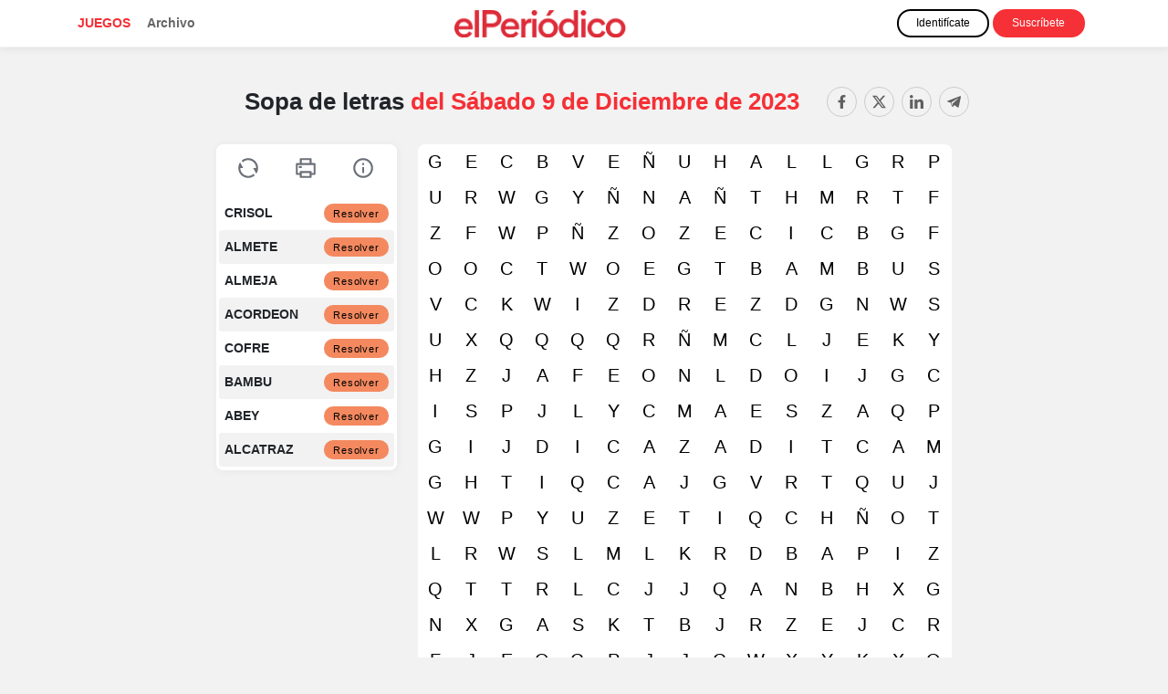

--- FILE ---
content_type: text/html; charset=UTF-8
request_url: https://pasatiempos.elperiodico.com/sopas-de-letras/20231209.html
body_size: 6845
content:
<!doctype html>
<html lang="es">
<head>
          <title>Sopa de letras del Sábado 9 de Diciembre de 2023 - El Periódico</title>
        <meta charset="utf-8">
    <meta name="viewport" content="width=device-width, initial-scale=1, shrink-to-fit=no">
    <meta name="mobile-web-app-capable" content="yes">
          <meta name="description" content="Sopa de letras del Sábado 9 de Diciembre de 2023. Ejercita tu mente con las sopas de letras y pasatiempos online." />
              <meta name="keywords" content="sopas de letras, sopa de letras, sopas de letras online, juegos de palabras, pasatiempos, juegos, El Periódico" />
              <link rel="canonical" href="https://pasatiempos.elperiodico.com/sopas-de-letras/20231209.html" />
              <meta name="robots" content="noindex, nofollow">
        <link rel="stylesheet" href="https://maxcdn.bootstrapcdn.com/bootstrap/4.4.1/css/bootstrap.min.css">
    <link rel="stylesheet" href="//code.jquery.com/ui/1.12.1/themes/redmond/jquery-ui.css">
    <link rel="stylesheet" href="https://use.fontawesome.com/releases/v5.7.0/css/all.css" integrity="sha384-lZN37f5QGtY3VHgisS14W3ExzMWZxybE1SJSEsQp9S+oqd12jhcu+A56Ebc1zFSJ" crossorigin="anonymous">
    <link href="https://fonts.googleapis.com/css?family=Roboto+Slab&display=swap" rel="stylesheet">
    <link href="https://fonts.googleapis.com/css?family=Fira+Sans+Extra+Condensed&display=swap" rel="stylesheet">
          <link href="/css/elperiodico.css?08" rel="stylesheet">
            
    <script type="text/javascript" src="https://trafico.prensaiberica.es/cmp/min/prensaiberica-es.js"></script>
    <link rel="apple-touch-icon" sizes="57x57" href="/favicon/apple-icon-57x57.png">
    <link rel="apple-touch-icon" sizes="60x60" href="/favicon/apple-icon-60x60.png">
    <link rel="apple-touch-icon" sizes="72x72" href="/favicon/apple-icon-72x72.png">
    <link rel="apple-touch-icon" sizes="76x76" href="/favicon/apple-icon-76x76.png">
    <link rel="apple-touch-icon" sizes="114x114" href="/favicon/apple-icon-114x114.png">
    <link rel="apple-touch-icon" sizes="120x120" href="/favicon/apple-icon-120x120.png">
    <link rel="apple-touch-icon" sizes="144x144" href="/favicon/apple-icon-144x144.png">
    <link rel="apple-touch-icon" sizes="152x152" href="/favicon/apple-icon-152x152.png">
    <link rel="apple-touch-icon" sizes="180x180" href="/favicon/apple-icon-180x180.png">
    <link rel="icon" type="image/png" sizes="192x192"  href="/favicon/android-icon-192x192.png">
    <link rel="icon" type="image/png" sizes="32x32" href="/favicon/favicon-32x32.png">
    <link rel="icon" type="image/png" sizes="96x96" href="/favicon/favicon-96x96.png">
    <link rel="icon" type="image/png" sizes="16x16" href="/favicon/favicon-16x16.png">
    <link rel="manifest" href="/manifest.json">
    <meta name="msapplication-TileColor" content="#ffffff">
    <meta name="msapplication-TileImage" content="/favicon/ms-icon-144x144.png">
    <meta name="theme-color" content="#ffffff">
        <meta property="og:url" content="https://pasatiempos.elperiodico.com/sopas-de-letras/20231209.html" />
    <meta property="og:type" content="article" />
          <meta property="og:title" content="Sopa de letras del Sábado 9 de Diciembre de 2023 - El Periódico" />
              <meta property="og:description" content="Sopa de letras del Sábado 9 de Diciembre de 2023. Ejercita tu mente con las sopas de letras y pasatiempos online." />
              <meta property="og:image" content="https://pasatiempos.elperiodico.com/img/sopa.png" />
    
        <script lang="js">
    var app = window.app || {};
    var tp = window.tp || [];

    tp.push(["setContentSection","Pasatiempos"]);
    tp.push(["setCustomVariable","seccion","Pasatiempos"]);
        tp.push(["setCustomVariable","subseccion","Sopa"]);
                  tp.push(["setTags",["PREMIUM","ARTICULO"]]);
      
      tp.push(['setUsePianoIdUserProvider', true]);

      tp.push(["init", function() {
        tp.pianoId.init({
          iframeUrl:"https://experience-eu.piano.io"
        });

        if (!tp.pianoId.isUserValid()) 
        {
            console.log('🙅 El usuario no está logado.');
            return;
        }

        console.log('🙋 El usuario está logado.');

        var tpUser = tp.pianoId.getUser();

        if (tpUser.firstName)
        {
          var user_names = document.querySelectorAll('.user-name');
          user_names.forEach(function(item) {
            item.textContent = tpUser.firstName;
          });
        }

        var login_piano = document.querySelectorAll('.login_piano');
        login_piano.forEach(function(item) {
            item.style.display = 'none';
        });
    
        var user_piano = document.querySelectorAll('.user_piano');
        user_piano.forEach(function(item) {
            item.style.display = 'block';
        });
    
        var logouts = document.querySelectorAll('.logout_piano');
        logouts.forEach(function(item) {
          item.addEventListener("click", function(event) {
            event.preventDefault();
            var t=window.tp||[];
            t.push(["init",function(){t.pianoId.logout(),window.location.reload()}])
          });
        });

      }]);

      </script>
      <script>(function(src){var a=document.createElement("script");a.type="text/javascript";a.async=true;a.src=src;var b=document.getElementsByTagName("script")[0];b.parentNode.insertBefore(a,b)})("https://experience-eu.piano.io/xbuilder/experience/load?aid=iZFMrNO1pe");</script>
    
      <!-- Start Kameleoon  -->
    <script>
        (function(){window.kameleoonQueue = window.kameleoonQueue || [];window.kameleoonIframeURL="https://www.elperiodico.com/estaticos/data/abtest/elperiodico.html";var f=document.createElement("a");window.kameleoonLightIframe=false;f.href=window.kameleoonIframeURL;window.kameleoonIframeOrigin=f.origin||(f.protocol+"//"+f.hostname);if(location.href.indexOf(window.kameleoonIframeOrigin)!=0){window.kameleoonLightIframe=true;var g=function(event){if(window.kameleoonIframeOrigin==event.origin&&event.data.slice&&event.data.slice(0,9)=="Kameleoon"){window.removeEventListener("message",g);window.kameleoonExternalIFrameLoaded=true;if(window.Kameleoon){eval(event.data);Kameleoon.Analyst.load()}else{window.kameleoonExternalIFrameLoadedData=event.data}}};if(window.addEventListener){window.addEventListener("message",g,false)}var h=document.createElement("iframe");h.src=kameleoonIframeURL;h.id="kameleoonExternalIframe";h.style="float: left !important; opacity: 0.0 !important; width: 0px !important; height: 0px !important;";document.head.appendChild(h)};})();
    </script>
    <script type="text/javascript" src="//pifs284f76.kameleoon.io/engine.js" async="true" fetchpriority="high"></script>
    <!-- End Kameleoon  -->
  
</head>
<body>
<!-- start tms v1.0 -->
<script>
window.dataLayer = window.dataLayer || [];
window.dataLayer.push ({
  'event': 'pageview',
  'content': {
    'access': 'premium',
    'category': 'juegos',
    'date': {
        'modification': '2023-12-09T00:00:00+01:00',
        'publication' : '2023-12-09T00:00:00+01:00',
        'publication_short': '2023-12-09'
      },
    'id': '0',
    'person': {
      'author': 'prensa iberica',
      'editor': 'prensa iberica'
      },
    'section': {
      'level_1': 'pasatiempos', 
      'level_2': 'sopas de letras'
      },
    'tag': 'juegos|pasatiempos',
    'type': {
      'cms': 'pasatiempos'
      },
    'origin': 'pasatiempos'
  }
})
</script>
<script>(function(w,d,s,l,i){w[l]=w[l]||[];w[l].push({'gtm.start': new Date().getTime(),event:'gtm.js'});var f=d.getElementsByTagName(s)[0], j=d.createElement(s),dl=l!='dataLayer'?'&l='+l:'';j.async=true;j.src='https://www.googletagmanager.com/gtm.js?id='+i+dl;f.parentNode.insertBefore(j,f);})(window,document,'script','dataLayer','GTM-K3F8ZWT');</script>
<!-- end tms v1.0 --><header>
  <nav class="navbar navbar-expand-lg navbar-dark d-lg-flex mb-4 navbar-mobile">
    <div class="container">
      <i class="navbar-toggler fas fa-bars" title="Menú" data-toggle="collapse" data-target="#navbarText" aria-controls="navbarText" aria-expanded="false" aria-label="Toggle navigation"></i>
      
      <a class="page-logo" href="/">Juegos</a>
      <ul class="navbar-nav mr-auto d-none d-md-block">
        <li class="nav-item">
          <a class="nav-link" href="/archivo.html">Archivo</a>
        </li>
      </ul>

      <a class="navbar-brand" href="https://www.elperiodico.com"><img src="/img/logos/elperiodico.png" class="img-fluid"></a>

      <div class="collapse navbar-collapse" id="navbarText">  
        <ul class="navbar-nav mr-auto d-md-none">
          <li class="nav-item">
            <a class="nav-link" href="/archivo.html">Archivo</a>
          </li>
        </ul>

        <div class="users">
          
  
    <div class="user-info user-info-premium user_piano" style="display: none">
        <a href="https://micuenta.elperiodico.com/tp/perfil" class="text-white user-name">Usuario</a> 
        <a href="#" title="Cerrar sesión" class="close-session btn btn-outline-light logout_piano">Salir</a>
    </div>

    <div class="user-info login_piano">
      <a href="https://micuenta.elperiodico.com/tp/login?redirect=http://pasatiempos.elperiodico.com/sopas-de-letras/20231209.html" class="btn d-block d-lg-inline-block btn-outline-light mb-2 mt-md-2 mt-lg-0 mb-lg-0" title="Identifícate">Identifícate</a> 
      <a href="https://www.elperiodico.com/es/suscriptores" class="btn d-block d-lg-inline-block btn-outline-light" title="Suscríbete">Suscríbete</a>
    </div>

    

        </div>

      </div>
    </div>
  </nav>  
</header>
<div class="content-wrap">

<main>

<div id="paywall">


<div class="splash-screen">
    <div id="intro">
        <div id="intro_info">
            <h1>Sopa de letras diaria</h1>
            <h2><span class="fecha_dia">Sábado</span> 9 de Diciembre <span class="fecha_anio">de 2023</span></h2>
            <img src="/img/plus/plus.png" />        </div>
        
        <div id="intro_help">
            <span>Desliza para jugar</span>
            <img src="/img/arrow.png" class="arrow" />
        </div>
    </div>
</div>

<div id="game_container">
    <div class="options options_mobile">
        <div class="navbar-mobile">
                
    <i class="fas fa-bars" title="Menú" data-toggle="collapse" data-target="#navbarSupportedContent" aria-controls="navbarSupportedContent" aria-expanded="false" aria-label="Toggle navigation"></i>

    <div class="collapse navbar-collapse" id="navbarSupportedContent">
        <ul class="navbar-nav mr-auto">
            <li class="nav-item">
                <a class="nav-link" href="/">Juegos</a>
            </li>
            <li class="nav-item">
                <a class="nav-link" href="/archivo.html">Archivo</a>
            </li>
        </ul>

        <div class="menu-juegos-mobile">

            <ul class="navbar-nav mr-auto navbar-juegos">
                <li class="nav-item">
                  <a class="nav-link" href="/20231209.html">Pasatiempos <span>del <span class="fecha_dia">Sábado</span> 9 de Diciembre <span class="fecha_anio">de 2023</span></span></a>
                </li>
                <li class="nav-item">
                  <a class="nav-link" href="/crucigramas/20231209.html"> Crucigrama diario <i class="fas fa-play"></i></a>
                </li>
                <li class="nav-item">
                  <a class="nav-link" href="/sopas-de-letras/20231209.html"> Sopa de letras <i class="fas fa-play"></i></a>
                </li>
                <li class="nav-item">
                  <a class="nav-link" href="/cuadros-numericos/20231209.html"> Cuadro numérico <i class="fas fa-play"></i></a>
                </li>
                <li class="nav-item">
                  <a class="nav-link" href="/sudoku/20231209.html"> Sudoku <i class="fas fa-play"></i></a>
                </li>
                                    <li class="nav-item">
                      <a class="nav-link" href="/dadle/"> ¡Dadle! — La palabra oculta <i class="fas fa-play"></i></a>
                    </li>
                                <li class="nav-item">
                  <a class="nav-link" href="/saltaminas/20231209.html"> Saltaminas <i class="fas fa-play"></i></a>
                </li>
            </ul>

        </div>

        
        
  
    <div class="user-info user-info-premium user_piano" style="display: none">
        <a href="https://micuenta.elperiodico.com/tp/perfil" class="text-white user-name">Usuario</a> 
        <a href="#" title="Cerrar sesión" class="close-session btn btn-outline-light logout_piano">Salir</a>
    </div>

    <div class="user-info login_piano">
      <a href="https://micuenta.elperiodico.com/tp/login?redirect=http://pasatiempos.elperiodico.com/sopas-de-letras/20231209.html" class="btn d-block d-lg-inline-block btn-outline-light mb-2 mt-md-2 mt-lg-0 mb-lg-0" title="Identifícate">Identifícate</a> 
      <a href="https://www.elperiodico.com/es/suscriptores" class="btn d-block d-lg-inline-block btn-outline-light" title="Suscríbete">Suscríbete</a>
    </div>

    


        <a class="navbar-brand" href="https://www.elperiodico.com"><img src="/img/logos/elperiodico.png"></a>
    </div>

</div>
        <div class="undo"><i class="fas fa-undo undo" title="Reiniciar"></i></div>
        <div class="d-none"><i class="fas fa-print imprimir" title="Imprimir"></i></div>
        <div class="help"><i class="fas fa-info-circle" title="Ayuda"></i></div>
        <div class="share"><i class="fas fa-share-alt" title="Compartir"></i></div>
    </div>

    <div class="container">
        <div id="board_container">
            <div class="pasatiempo_title">
                <div class="row">
                    <div class="col">
                        <div class="pasatiempo_header">
                            <h1>Sopa de letras <span><a href="/20231209.html">del <span class="fecha_dia">Sábado</span> 9 de Diciembre <span class="fecha_anio">de 2023</span> <i class="fas fa-play"></i></a></span></h1>
                        </div>
                    </div>
                    <div class="col-sm col-sm-auto d-none d-sm-block">
                        
<div class="d-none d-sm-block compartir">
	<div class="share-buttons">
	    <a class="fb-share-button" href="https://www.facebook.com/sharer/sharer.php?u=https://pasatiempos.elperiodico.com/sopas-de-letras/20231209.html" target="_blank" rel="nofollow" title="Compartir en Facebook" data-toggle="tooltip" data-placement="bottom"><i class="fab fa-facebook"></i></a>
	    <a class="twitter-share-button" href="https://twitter.com/intent/tweet?text=Sopa+de+letras+del+S%C3%A1bado+9+de+Diciembre+de+2023+https%3A%2F%2Fpasatiempos.elperiodico.com%2Fsopas-de-letras%2F20231209.html+v%C3%ADa+%40elperiodico" target="_blank" rel="nofollow" title="Compartir en Twitter" data-toggle="tooltip" data-placement="bottom"><i class="fab fa-twitter"></i></a>
	    <a class="-whatsapp-share-button d-inline d-sm-none" href="whatsapp://send?text=Sopa de letras del Sábado 9 de Diciembre de 2023 https://pasatiempos.elperiodico.com/sopas-de-letras/20231209.html" data-action="share/whatsapp/share" title="Compartir en WhatsApp" data-toggle="tooltip" data-placement="bottom"><i class="fab fa-whatsapp"></i></a>
	    <a class="linkedin-share-button" href="http://www.linkedin.com/shareArticle?mini=true&title=Sopa+de+letras+del+S%C3%A1bado+9+de+Diciembre+de+2023&url=https://pasatiempos.elperiodico.com/sopas-de-letras/20231209.html&summary=" target="_blank" rel="nofollow" title="Compartir en LinkedIn" data-toggle="tooltip" data-placement="bottom"><i class="fab fa-linkedin"></i></a>
	    <a class="telegram-share-button" href="https://t.me/share/url?url=https://pasatiempos.elperiodico.com/sopas-de-letras/20231209.html&text=Sopa+de+letras+del+S%C3%A1bado+9+de+Diciembre+de+2023" target="_blank" rel="nofollow" title="Compartir en Telegram" data-toggle="tooltip" data-placement="bottom"><i class="fab fa-telegram-plane"></i></a>
	</div>
</div>
<div class="d-sm-none compartir">
    <i class="fa fa-share-alt share-mobile"></i>
</div>                    </div>
                </div>
            </div>
            
            <div id="canvas_container">
                <canvas id="letters"></canvas>
                <canvas id="words"></canvas>
                <canvas id="lines"></canvas>
            </div>
            <div id="tools">
                <div class="options options_desktop">
                    <div class="undo"><i class="fas fa-undo" title="Reiniciar"></i></div>
                    <div class="print"><i class="fas fa-print" title="Imprimir"></i></div>
                    <div class="help"><i class="fas fa-info-circle" title="Ayuda"></i></div>
                </div>
                <div class="words_list">
                    <ul></ul>
                </div>
            </div>

            <div class="clearfix"></div>
        </div>
    </div>
</div>


        <div class="container pasatiempos_extra d-none d-lg-block">
        <div class="row mt-md-4">
            <div class="col-12 col-xs-3 col-md-4 d-flex">
                <div class="archivos crucigramas_semana mb-5 p-4 flex-grow-1">
                    <h2><span><a href="/sopas-de-letras/">Más sopas de letras <i class="fas fa-play"></i></a></span></h2>
                    
                                                                <ul>
                            <li><i class="fas fa-play"></i> <a href="/sopas-de-letras/hoy.html" class="link_dia">Sopa de letras de hoy</a> <a href="/sopas-de-letras/hoy.html" class="btn btn-sm btn-play">Jugar</a></li>                                                                                                <li><i class="fas fa-play"></i> <a href="/sopas-de-letras/20260121.html" class="link_dia">21 de Enero <span class="fecha_anio">de 2026</span></a> <a href="/sopas-de-letras/20260121.html" class="btn btn-sm btn-play">Jugar</a></li>
                                                                                                                                <li><i class="fas fa-play"></i> <a href="/sopas-de-letras/20260120.html" class="link_dia">20 de Enero <span class="fecha_anio">de 2026</span></a> <a href="/sopas-de-letras/20260120.html" class="btn btn-sm btn-play">Jugar</a></li>
                                                                                                                                <li><i class="fas fa-play"></i> <a href="/sopas-de-letras/20260119.html" class="link_dia">19 de Enero <span class="fecha_anio">de 2026</span></a> <a href="/sopas-de-letras/20260119.html" class="btn btn-sm btn-play">Jugar</a></li>
                                                                                    </ul>
                                    </div>
            </div>
            <div class="col-12 col-xs-9 col-md-8">
                <div class="mas_pasatiempos">
                    <h2>Más pasatiempos <span><a href="/20231209.html">del <span class="fecha_dia">Sábado</span> 9 de Diciembre <span class="fecha_anio">de 2023</span> <i class="fas fa-play"></i></a></span></h2>
                        
                    <div class="mb-5 p-2 flex-grow-1">
                        <div class="row flex-grow-1">
                            <div class="col text-center">
                                <a href="/crucigramas/20231209.html"><img src="/img/crucigrama.svg?2" class="thumb img-fluid" /></a>
                               
                                <h3 class="my-3"><a href="/crucigramas/20231209.html">Crucigrama</a></h3>

                                <a href="/crucigramas/20231209.html" class="btn btn-sm btn-play">Jugar <i class="fas fa-play"></i></a>
                            </div>

                            <div class="col text-center">
                                <a href="/cuadros-numericos/20231209.html"><img src="/img/cuadro.svg?2" class="thumb img-fluid" /></a>
                                
                                <h3 class="my-3"><a href="/cuadros-numericos/20231209.html">Cuadro numérico</a></h3>

                                <a href="/cuadros-numericos/20231209.html" class="btn btn-sm btn-play">Jugar <i class="fas fa-play"></i></a>
                            </div>

                            <div class="col text-center">
                                <a href="/sudoku/20231209.html"><img src="/img/sudoku.svg?2" class="thumb img-fluid" /></a>
                               
                                <h3 class="my-3"><a href="/sudoku/20231209.html">Sudoku diagonal</a></h3>

                                <a href="/sudoku/20231209.html" class="btn btn-sm btn-play">Jugar <i class="fas fa-play"></i></a>
                            </div>

                                                        <div class="col text-center">
                                <a href="/dadle/"><img src="/img/wordle.svg?2" class="thumb img-fluid" /></a>
                                
                                <h3 class="my-3"><a href="/dadle/20231209.html">¡Dadle! — La palabra oculta</a></h3>

                                <a href="/dadle/" class="btn btn-sm btn-play">Jugar <i class="fas fa-play"></i></a>
                            </div>
                                                    </div>
                    </div>
                </div>
            </div>
        </div>
    </div>

<div class="modal fade" id="modal_msg" tabindex="-1" role="dialog" aria-labelledby="modal_msg" aria-hidden="true">
  <div class="modal-dialog modal-dialog-centered" role="document">
    <div class="modal-content">
      <div class="modal-header">
        <h5 class="modal-title" id="modal_title"></h5>
        <button type="button" class="close" data-dismiss="modal" aria-label="Close">
          <span aria-hidden="true">&times;</span>
        </button>
      </div>
      <div class="modal-body" id="modal_body">
        
      </div>
      <div class="modal-footer">
        <button type="button" class="btn btn-success" id="modal-btn-si">Confirmar</button>
        <button type="button" class="btn btn-primary" id="modal-btn-no">Cerrar</button>
      </div>
    </div>
  </div>
</div>
    
<div class="d-none content_ayuda" data-title="Ayuda">
    <p>Usa el ratón para seleccionar las palabras que encuentras en la sopa de letras. En dispositivos móviles, selecciona la primera letra y arrastra el dedo hasta la última.</p>
    <p>Puedes usar el botón <strong>"resolver"</strong> de cada palabra para que se desvele automáticamente su posición.</p>
    <p><strong>Opciones</strong></p>
    <p><strong>Reiniciar:</strong> cada vez que reinicias la sopa de letras con esta opción la disposición de las palabras cambia.</p>
</div>

<script>

function init()
{console.log(window.innerHeight);
    $('#intro').height(window.innerHeight - $('#intro').offset().top);

    var sopa = Sopa(20231209, ["CRISOL","ALMETE","ALMEJA","ACORDEON","COFRE","BAMBU","ABEY","ALCATRAZ"]);
    sopa.init();

    if (window.innerWidth >= 768)
        $("#board_container").width($("#canvas_container").width()+$(".words_list").width()+30);

    $(".options .undo").on("sopa:new", function()
    {
        if (typeof window.dataLayer != "undefined")
            window.dataLayer.push({"event": "virtual-pageview", "path": document.location.pathname});
    });
}

</script>


</div>

</main>

</div>

<script>
    var gameName = 'sopas-de-letras';
    var gameKey = `${gameName}_20231209`;

    localStorage.removeItem(gameKey + '_elapsedTime');
</script>

    <footer class="d-none d-lg-block">
        <div class="redes">
            <a class="fb-share-button" href="https://www.facebook.com/elperiodico.catalunya" target="_blank" rel="nofollow"><i class="fab fa-facebook"></i></a>
            <a class="twitter-share-button" href="https://twitter.com/elperiodico" target="_blank" rel="nofollow"><i class="fab fa-twitter"></i></a>
            <a class="instagram-share-button" href="https://www.instagram.com/elperiodico_cas/" target="_blank" rel="nofollow"><i class="fab fa-instagram"></i></a>
                        <a class="telegram-share-button" href="https://telegram.me/elperiodico?start=alta" target="_blank" rel="nofollow"><i class="fab fa-telegram"></i></a>
                    </div>

        <div id="footer-top">
            <div class="container">
                <strong><a href="https://www.elperiodico.com" class="text-uppercase">EL PERIóDICO</a></strong>
            </div>
        </div>
        <div class="wrap">
            <div class="container">
                <div id="footer-text" class="text-muted">
                    <p>Otras webs del Grupo Prensa Ib&eacute;rica Media</p>
                    <p><a target="_blank" href="http://www.diaridegirona.cat/">Diari de Girona</a> | <a target="_blank" href="http://www.diariodeibiza.es/">Diario de Ibiza</a> | <a target="_blank" href="http://www.diariodemallorca.es/">Diario de Mallorca</a> | <a target="_blank" href="http://www.emporda.info/">Empord&agrave;</a> | <a target="_blank" href="http://www.farodevigo.es/">Faro de Vigo</a> | <a target="_blank" href="https://www.informacion.es">Informaci&oacute;n</a> | <a target="_blank" href="http://www.laopinioncoruna.es/">La Opini&oacute;n A Coru&ntilde;a</a> | <a target="_blank" href="http://www.laopiniondemalaga.es/"> La Opini&oacute;n de M&aacute;laga </a> | <a target="_blank" href="http://www.laopiniondemurcia.es/">La Opini&oacute;n de Murcia</a> | <a target="_blank" href="https://www.eldia.es/">El D&iacute;a</a> | <a target="_blank" href="http://www.laopiniondezamora.es/">La Opini&oacute;n de Zamora</a> | <a target="_blank" href="http://www.laprovincia.es/">La Provincia</a> | <a href="https://www.lne.es/" class="enlace_pie" target="_blank"> La Nueva Espa&ntilde;a </a> | <a target="_blank" href="http://www.levante-emv.com/">Levante-EMV</a> | <a target="_blank" href="http://www.mallorcazeitung.es/">Mallorca Zeitung</a> | <a target="_blank" href="http://www.regio7.cat/">Regi&oacute; 7</a> | <a target="_blank" href="http://www.superdeporte.es/">Superdeporte</a> | <a target="_blank" href="http://www.adelaidereview.com.au/">The Adelaide Review</a> | <a target="_blank" href="http://www.la977.com/">97.7 La Radio</a> | <a href="http://www.euroresidentes.com" target="_blank" rel="nofollow">Euroresidentes</a> | <a href="http://www.laloterianavidad.com" title="Loteria Navidad" target="_blank">Loter&iacute;a Navidad</a> | <a title="Premios Cine" href="http://www.premios-cine.com/" target="_blank">Premios Cine</a></p>                    
                    <div class="margin-top">
                        <p class="avisos_legales text-center small">
                            <a href="https://micuenta.elperiodico.com/protecciondatos?gdprTipo=3" title="Aviso Legal" target="_blank">Aviso Legal</a>
                            <span class="separador"> | </span>
                            <a href="https://www.prensaiberica.es/politica-de-privacidad-resumida/" rel="nofollow" target="_blank">Política de privacidad y cookies</a>
                            <span class="separador"> | </span>
                            <a href="javascript:Didomi.preferences.show();" title="Preferencias de privacidad">Preferencias de privacidad</a>
                        </p>                   
                    </div>
                </div>
                <div class="clearfix"></div>
            </div>
        </div>
    </footer>
    <script src="https://code.jquery.com/jquery-3.2.1.min.js"></script>
    <script src="https://code.jquery.com/ui/1.12.1/jquery-ui.js"></script>
    <script src="https://cdnjs.cloudflare.com/ajax/libs/popper.js/1.12.9/umd/popper.min.js"></script>
    <script src="https://maxcdn.bootstrapcdn.com/bootstrap/4.0.0/js/bootstrap.min.js"></script>
                        <script src="/js/dataLayerEvents.js?v=14" charset="UTF-8"></script>
                    <script src="/sopas/sopa.min.js?v135" charset="UTF-8"></script>
                <script>
      if (typeof init != "undefined")
        init();
    </script>
  </body>
</html>

--- FILE ---
content_type: text/css; charset=utf-8
request_url: https://pasatiempos.elperiodico.com/css/elperiodico.css?08
body_size: 13200
content:
:root {
  --font-stack: -apple-system, BlinkMacSystemFont, avenir next, avenir, segoe ui, helvetica neue, helvetica, Cantarell, Ubuntu, roboto, noto, arial, sans-serif;
--color-black: black;
--color-white: white;
--color-darkGrey: #999999;
--color-mediumGrey: #cccccc;
--color-lightGrey: #f2f2f2;
--color-functional-success: #00bd3e;
--color-functional-info: #03a9f4;
--color-functional-warning: #eeb218;
--color-functional-error: #fd3700;
    --color-primary: #f53036;
    --color-secondary: #111;
    --color-tertiary: #333;
    --color-quaternary: #666;
    --color-quinary: #936f06;
      --color-crucigrama: #FDD303;
    --color-crucigrama--light: #FDFFB6;
    --color-wordle: #DE324C;
    --color-wordle--light: #FFADAD;
    --color-sopa: #F4895F;
    --color-sopa--light: #FFD6A5;
    --color-sudoku: #95CF92;
         --color-sudoku--texto:#0DA406;
    --color-sudoku--light: #D6FBCF;
    --color-cuadronumerico: #369ACC;
    --color-cuadronumerico--light: #CBE7F2;
    --color-pangramax: #AC65CA;
    --color-pangramax--light: #BDB2FF;
    --color-saltaminas: #D63F8C;
    --color-saltaminas--light: #F5ADDB;
    --color-timequest: #00D1A4;
    --color-timequest--light: #C1F0E6;
--color-crucigrama-dark: #FFBB53;
--color-crucigrama-secondary:#B4DFEF;
--color-crucigrama-tertiary:#D4C59C;
}
body
{
position: relative;
min-height: 100vh;
font-family:  -apple-system, BlinkMacSystemFont, avenir next, avenir, segoe ui, helvetica neue, helvetica, Cantarell, Ubuntu, roboto, noto, arial, sans-serif;
font-weight:600;
background-color: var(--color-lightGrey);
}
h1
{
margin: 1rem 0 2rem 0;
text-align: left;
font-size: 1.6rem;
font-weight: 600;
}
h1 span a
{
color: var(--color-primary)
}
h2
{
font-size: 1.2rem;
}

h3
{
font-size: 1rem;
}
h4
{
font-size: 1.2rem;
}
.content-wrap 
{
padding-bottom: 250px; 
padding-top: 80px;
}

footer
{
margin-top: 3rem;
font-size: 80%;
background-color:var(--color-white);
padding: 30px 0;
position: absolute;
bottom: 0;
width: 100%;
height: 200px;   
}
footer .container .text-uppercase{
text-transform: uppercase !important;
color: black;
font-weight: 600;
}
.pasatiempo_header .fas.fa-play{
  display:none;
}
a
{
color:var(--color-black);
font-weight: 600;
}

a:hover
{
text-decoration: none;
color: var(--color-primary);
}
a.btn.btn-play 
{
border:2px solid var(--color-black);

color: var(--color-black);
font-size: 1rem;
border-radius: 2rem;
padding: 0.4rem 1.5rem;
font-weight:600;
}
a.btn.btn-play:hover 
{
border:2px solid var(--color-black);
background-color: var(--color-black);
color: var(--color-white);
}
.btn-play i
{
font-size: 0;
}
.d-none.content_ayuda{
  display:none!important;
}
@media (max-width: 768px) {
  .d-none.content_ayuda{
  display:block!important;
      margin-top: 2rem;
}
}
.d-none.content_ayuda p{
    font-size: .9rem;
    margin-bottom: 1rem;
    margin-top: 1rem;
    font-weight: 400;
    padding:0 1rem;
}
.d-none.content_ayuda li{
    font-size: .9rem;
    font-weight: 400;
}
.d-none.d-lg-block.col-4{
  background-color: var(--color-white);
  padding: 1.5rem 1rem 1.5rem 1rem;
border-top-left-radius: .5rem;
    border-bottom-left-radius: .5rem;
}
.col-12.col-lg-8{
  background-color: var(--color-white);
  padding: 1.5rem 2rem!important;;
border-top-right-radius: .5rem;
    border-bottom-right-radius: .5rem;
  box-shadow: 1px 1px 9px 0px #E7E7E7;
}
.col-12.col-md-7.pr-md-0{
  background-color: var(--color-white);
  padding: 1.5rem 2rem!important;;
  border-radius: .5rem;
  box-shadow: 1px 1px 9px 0px #E7E7E7;
}
.col-12.col-md-5.d-md-flex.pl-md-0 {
    padding-left: 1rem !important;
    width: 100%;
}
@media (max-width: 768px) {
.col-12.col-md-5.d-md-flex.pl-md-0 {
    margin: 0;
    padding-top: 2rem;
    padding-left: 0 !important;
    padding-right:0;
}
.archivos.mb-5.p-4.h-100{
  margin-right: 0;
  width: 100%;
}
}
a.btn-sm.btn-play 
{
border: 2px solid var(--color-black);
color: var(--color-black);
font-size: .8rem;
border-radius: 2rem;
font-weight: 600;
padding: 0.2rem 1.2rem;
}
a.btn-sm.btn-play:hover
{
border:2px solid var(--color-black);
background-color: var(--color-black);
color: var(--color-white);
}
.archivos.crucigramas_semana a.btn-sm.btn-play 
{
margin-right: 0;
padding: 0.2rem 1.2rem;
font-size: .8rem;
position: relative;
font-weight: 500;
border: 2px solid var(--color-black);
color: var(--color-black);
border-radius: 2rem;

background-color: transparent;
}
.archivos.crucigramas_semana a.btn-sm.btn-play:hover
{
border:2px solid var(--color-black);
background-color: var(--color-black);
color: var(--color-white);
}
.archivos.crucigramas_semana a.btn-sm.btn-play.d-sm-block
{
border:none;
}
.archivos.crucigramas_semana a.btn-sm.btn-play.d-sm-block:hover
{
background-color: transparent;
border:none;
color: var(--color-primary);
}
.wrapper  {
    border-radius: .5rem;
    padding: 0 2rem;
    background-color:transparent!important;
}
@media (max-width: 768px) {
.wrapper  {
    padding: 0
}
}
.wrapper .bar {
  background-color: #fff !important;
    box-shadow: 1px 1px 9px 0px #E7E7E7;
    border-radius: 5px;
        width: 100%;
    text-align: center;
    margin: 0px auto;
}

.wrapper .stat{
     display: flex;
    flex-direction: column;
    justify-content: center;
    align-self: center;
    position: relative;
}
.wrapper .stat.flex-cell {
  color: var(--color-black);
  font-family: var(--font-stack);
}
.wrapper .stat.flex-cell .small-text{
    color: var(--color-black);
}
.wrapper #map{
  white-space: nowrap;
    background-color: #fff;
    padding: 1rem;
    box-shadow: 1px 1px 9px 0px #E7E7E7;
    border-radius: 5px;
}
.navbar
{
justify-content: flex-start;
color: #111111;
}

.navbar .container
{
flex-wrap: nowrap;
}

.navbar-brand
{
padding: 0.3rem 0 0.3rem 0.4rem;
display: inline-block;
vertical-align: top;
flex-grow: 1;
text-align: center;
}

.navbar-collapse .navbar-brand
{
padding-left: 0;
padding-right: 0;
text-align: center;
margin-right: 0;
max-width: 100%;
}

.navbar-brand img
{
height: 30px;
}
@media (max-width: 768px) {
  .navbar-brand img
    {height: 25px;} 
}

.pasatiempo_title
{
    margin-bottom: 1rem;
}
.pasatiempo_title .row{
  display: flex;
    flex-wrap: nowrap;
    margin: 0;
    width:100%;
}
.pasatiempo_title .col-auto, .pasatiempo_title .col-sm-auto{
  justify-content: flex-end;
}
.pasatiempo_title .row .col{
width: 100%;
    display: flex;
    flex-basis: 100%;
    flex-grow: unset;
    margin-left:1rem;
}
.pasatiempo_title .row .col .pasatiempo_header{
  white-space: nowrap;
}
.page-logo
{
margin-right: 10px;
text-transform: uppercase;
font-family:  -apple-system, BlinkMacSystemFont, avenir next, avenir, segoe ui, helvetica neue, helvetica, Cantarell, Ubuntu, roboto, noto, arial, sans-serif;
font-size: 14px;
color: var(--color-primary);
font-weight:600;
}
.page-logo:hover
{
color: var(--color-black);
}

@media (max-width: 991px) {
.content-wrap 
{
padding-bottom: 0; 
}

.navbar-brand
{
flex-grow: 1;
text-align: right;
}

.navbar .container
{
max-width: none !important;
}


.navbar-mobile .navbar-collapse
{
position: absolute;
top: 40px;
left: 0;
z-index: 100000;
background-color: white;
border-radius: .5rem;
box-shadow: 1px 1px 9px 0px #E7E7E7;
padding:2rem;
width: 200px;
}

}

.share-buttons a, .redes a
{
text-decoration: none;
color:var(--color-darkGrey);
position: relative;
width: 33px;
height: 33px;
margin-right:.5rem;
}
.modal-body .share-buttons a{
width: 40px;
height: 40px;
}
.share-buttons a i, .redes a i, .options i{
width: 33px;
display: flex;
position: relative;
height: 33px;
justify-content: center;
align-items: center;
border-radius: 5rem;
}
.share-buttons a i{
  border: 1px solid var(--color-mediumGrey);
}

.modal-body .share-buttons a i{
border: 0px none;
width: 40px;
height: 40px;
}
@media (max-width: 767px) {
.compartir .share-buttons
{
font-size: 1rem;
}
.btn{font-size:.9rem}
}

.container #sudoku_container{
    background-color: white;
    padding: 1rem 1rem 2rem 1rem;
    border-radius:.5rem;
    box-shadow: 1px 1px 9px 0px #E7E7E7;
}

div#cuadro_container{
  background-color: white;
    padding: 1rem 1rem 2.5rem 1rem;
    border-radius: .5rem;
    box-shadow: 1px 1px 9px 0px #E7E7E7;
}
@media (max-width: 767px) {
  div#cuadro_container{
      padding: 1rem;
  }
}
.modal-header .close{
opacity:1;
}
.modal-body .fa-facebook:before,  .modal-body .fa-twitter:before, .modal-body .fa-linkedin:before, .modal-body .fa-telegram-plane:before, .modal-body .fa-whatsapp:before{
opacity:1;
width: 22px;
height: 22px;
}
.modal-body {
position: relative;
-ms-flex: 1 1 auto;
flex: 1 1 auto;
padding: 1.5rem 1rem 1rem 1rem;
justify-content: center;
align-items: center;
display: flex;
font-weight:400;
flex-direction: column;
}
.modal-body p, .modal-body ul{
font-size:14px;
}
.modal-body ul::marker {
    color: var(--color-primary);
}
.fa-facebook:before {
content: "";
background-image: url(https://estaticos-cdn.elperiodico.com/statics/42DS/img/icons/rrss-solid-light-fb.svg);
background-size: contain;
position: absolute;
width: 15px;
height: 15px;
opacity:.6;
}
.fa-facebook:hover:before{
    opacity: 1;
}
.fa-twitter:before {
content: "";
background-image: url(https://estaticos-cdn.elperiodico.com/statics/42DS/img/icons/rrss-solid-light-twitter.svg);
background-repeat: no-repeat;
background-size: contain;
position: absolute;
width: 15px;
height: 15px;
opacity:.6;
}
.fa-twitter:hover:before{
    opacity: 1;
}
.fa-whatsapp:before {
content: "";
background-image: url(https://estaticos-cdn.elperiodico.com/statics/42DS/img/icons/rrss-solid-light-whatsapp.svg);
background-repeat: no-repeat;
background-size: contain;
position: absolute;
width: 15px;
height: 15px;
opacity:.6;
}
.fa-whatsapp:hover:before{
    opacity: 1;
}
.fa-linkedin:before {
content: "";
background-image: url(https://estaticos-cdn.elperiodico.com/statics/42DS/img/icons/rrss-solid-light-linkedin.svg);
background-repeat: no-repeat;
background-size: contain;
position: absolute;
width: 15px;
height: 15px;
opacity:.6;
}
.fa-linkedin:hover:before{
    opacity: 1;
}
.fa-telegram-plane:before, .fa-telegram:before {
content: "";
background-image: url(https://estaticos-cdn.elperiodico.com/statics/42DS/img/icons/rrss-solid-light-telegram.svg);
background-repeat: no-repeat;
background-size: contain;
position: absolute;
width: 15px;
height: 15px;
opacity:.6;
}
.fa-telegram-plane:hover:before{
    opacity: 1;
}
.fa-instagram:before {
content: "";
background-image: url(https://estaticos-cdn.elperiodico.com/statics/42DS/img/icons/rrss-solid-light-instagram.svg);
background-repeat: no-repeat;
background-size: contain;
position: absolute;
width: 15px;
height: 15px;
opacity:.6;
}
.fa-instagram:hover:before{
    opacity: 1;
}
.fa-share-alt.share-mobile{
position: relative;
width: 25px;
height: 25px;
}
.fa-share-alt:before {
content: "";
background-image: url(https://estaticos-cdn.elperiodico.com/statics/42DS/img/icons/icons-share.svg);
background-repeat: no-repeat;
background-size: contain;
position: absolute;
width: 22px;
height: 22px;
opacity:.6;
left:0;
}
.fa-share-alt:hover:before{
    opacity: 1;
}
.fa-pencil-alt:before{
  content: "";
background-image: url(https://estaticos-cdn.elperiodico.com/statics/42DS/img/icons/icons-editar.svg);
background-repeat: no-repeat;
background-size: contain;
position: absolute;
width: 28px;
height: 28px;
opacity:.6;
}
.fa-pencil-alt:hover:before{
    opacity: 1;
}
.fa-question-circle:before{
content: "";
background-image: url(https://estaticos-cdn.elperiodico.com/statics/42DS/img/icons/icons-pista.svg);
background-repeat: no-repeat;
background-size: contain;
position: absolute;
width: 25px;
height: 25px;
opacity:.6; 
} 
.fa-question-circle:hover:before{
    opacity: 1;
}
.fa-play-circle:before{
  content: "";  
background-image: url(https://estaticos-cdn.elperiodico.com/statics/42DS/img/icons/icons-play.svg);
background-repeat: no-repeat;
background-size: contain;
position: absolute;
width: 33px;
height: 33px;
left: .2rem;
opacity:.6;
}
.fa-play-circle:hover:before{
    opacity: 1;
}
.fa-pause-circle:before{
  content: "";
background-image: url(https://estaticos-cdn.elperiodico.com/statics/42DS/img/icons/icons-pause.svg);
background-repeat: no-repeat;
background-size: contain;
position: absolute;
width: 28px;
height: 28px;
left: .2rem;
opacity:1;
}
.fa-pause-circle:hover:before{
    opacity: 1;
}
.fa-check-circle:before{
 content: "";
    mask-size: contain;
    position: absolute;
    width: 20px;
    height: 20px;
    opacity: 1;
    left: 10px;
    top: 10px;
    background-color: var(--color-functional-success);
    mask-repeat: no-repeat;
  mask-image: url(https://estaticos-cdn.elperiodico.com/statics/42DS/img/icons/icon-alerts--ok.svg);
}
.fa-check-circle:hover:before{
    opacity: 1;
}

.fa-undo:before{
  content: "";
background-image: url(https://estaticos-cdn.elperiodico.com/statics/42DS/img/icons/icons-undo.svg);
background-repeat: no-repeat;
background-size: contain;
position: absolute;
    width: 26px;
    height: 26px;
    left: .15rem;
    opacity: .6;
}
.fa-bars:before {
    content: "\f0c9";
    color: var(--color-quaternary);
    border: 0;
}
i#restart{
      position: relative;
    height: 40px;
}
i#restart:before{
    left: 30px;
    top: 5px;
}
.fa-undo:hover:before{
    opacity: 1;
}
.fa-print:before{
  content: "";
background-image: url(https://estaticos-cdn.elperiodico.com/statics/42DS/img/icons/icons-print.svg);
background-repeat: no-repeat;
background-size: contain;
position: absolute;
    width: 26px;
    height: 26px;
    left: .17rem;
    opacity: .6;
}
.fa-print:hover:before{
    opacity: 1;
}
.fa-info-circle:before{
  content: "";
background-image: url(https://estaticos-cdn.elperiodico.com/statics/42DS/img/icons/icons-info.svg);
background-repeat: no-repeat;
background-size: contain;
position: absolute;
    width: 26px;
    height: 26px;
    left: .17rem;
    opacity: .6;
}
.fa-info-circle:hover:before{
    opacity: 1;
}
.definicion_caja .fa-check-circle:before{
  left: 14px;
  top: 27px;

}
.definiciones
{
margin-top: 1rem;
}

.definiciones h4
{
color: var(--color-black);
padding: 0.8rem 0 0.4rem 1.5rem;
margin: 0;
border-bottom: 2px solid var(--color-black);
font-weight:600;
position:relative;
}
.definiciones:has(#definiciones_h) > h4::before
{
  content: "";
  position: absolute;
  left: 0;
  top: 18px;
  width: 16px;
  height: 16px;
  background: var(--color-crucigrama-secondary);
  border-radius: 20%;
}
.definiciones:has(#definiciones_v) > h4::before
{
  content: "";
  position: absolute;
  left: 0;
  top: 17px;
  width: 16px;
  height: 16px;
  background: var(--color-crucigrama);
  border-radius: 20%;
}
.definiciones_content
{
height: 290px;
overflow-y: scroll;
position: relative;
}

.definicion
{
cursor: pointer;
padding: 0.8rem 0.4rem;
font-family: var(--font-stack);
font-size: 0.9rem;
position:relative;
}

.definicion
{
background-color: var(--color-lightGrey);
}

.definicion:nth-child(odd)
{
background-color:var(--color-white);
}

#definiciones_h.definiciones_content > .selected.word
{
background: var(--color-crucigrama-secondary);
}
#definiciones_v.definiciones_content > .selected.word
{
background: var(--color-crucigrama);
}
.definicion.selected
{
background: #E0E4CC;
}

.definicion.solved span
{
color: #999;
}

.definicion span
{
  display: block;
  margin-left: 1.5rem;
  font-size: .9rem;
  line-height: 1.2rem;
  font-weight: 400;
  color:var(--color-black);
}

.definicion span.definicion_number
{
display: block;
float: left;
width: 1rem;
margin-left: 0;
text-align: right;
}

.definicion.solved span.definicion_number
{
color: #009633;
}
.definicion_caja i
{
display:none;
}
#gridcontainer
{
margin-bottom: 10px;
}

#grid 
{
display: block;
border-spacing: 0;
color: black;
background: white;
transition: background 2s, box-shadow 2s;
-webkit-transition: background 2s, box-shadow 2s;
border-collapse: collapse;
table-layout: fixed;
width: 100%;
max-width: 680px;
margin: 0 auto;
}

#grid td 
{
position: relative;
width: 45px;
max-width: 45px;
height: 45px;
max-height: 45px;
border: 1px solid black;
text-align: center;
cursor: pointer;
padding: 0;
border-collapse: collapse;
white-space:nowrap;
overflow: hidden;
font-family: var(--font-stack);
}

#grid .number 
{
position: absolute;
left: 0;
top: 0;
font-size: 0.6rem;
margin-top: 0rem;
margin-left: 0.2rem;
}

#grid .letter 
{     
text-transform: uppercase;
font-weight: 500;
vertical-align: middle;
text-align: center;
line-height: normal;
font-size: 1.4rem;
padding: 0;
margin: 0 auto;
box-sizing: border-box;
color: var(--color-black);
}

#grid .block
{
background: #111111;
}

#grid td:focus
{
outline: none;
background: var(--color-crucigrama-tertiary);
}

#grid td:focus div.letter
{
outline: none;
}

.selected
{
  background: var(--color-crucigrama);
}

.selected.word
{
  background: var(--color-crucigrama-secondary);
}

.definicion_caja
{
  background-color: var(--color-lightGrey);
width: 100%;
max-width: 680px;
margin: 0 auto;
margin-bottom: 1rem;
font-family: var(--font-stack);
height: 65px;
display: flex;
justify-content: center;
flex-direction: column;
font-size: 0.95rem;
line-height: 1.1rem;
font-weight: 400;
padding: .2rem .8rem;
border-radius: .3rem;
border: 1px solid #ccc;
}

#controles_mobile .definicion_caja
{
max-width: none;
}

#definicion_control
{
background-color: #A7DBD8;
display: table;
}

#definicion_control div
{
display: table-cell;
vertical-align: middle;
}

#definicion_control div.arrow
{
vertical-align: middle;
padding: 0 10px;
}

.definicion_caja span
{
display: inline;
width: auto;
}

.definicion_caja span.definicion_number
{
  font-weight: 600;
    color: var(--color-black);
    padding: .1rem .3rem;
    float: left;
    margin-right: .5rem;
}

.options
{
color: var(--color-black);
    font-size: 1.5rem;
    text-align: center;
    display: flex;
    margin-bottom: 2px;
padding: .5rem 0rem;
    border-radius: .5rem;
    justify-content: center;
    align-items: center;
}

.options > div
{
cursor: pointer;
padding: 0.1rem 0;
flex-grow: .3;
display: flex;
justify-content: center;
}
.options > div.navbar-mobile
{
justify-content: flex-start;
}
.options > div.timer{
    flex-grow: 2;
    font-size: 1.2rem;
    font-weight: 600;
    color: var(--color-black);
    display: flex;
    justify-content: flex-start;
    align-items: center;
}
.options > div.timer .seconds{
  width: 23px;
}
.modal-backdrop
{
z-index: 10040;
}

.modal {
z-index: 10050;
}

#modal_msg
{
z-index: 11000;
}


#game_container
{
height: 100%;
}

#game_container.pause
{
opacity: 0.04;
-moz-opacity: 0.04; 
-webkit-opacity: 0.04;
filter: alpha(opacity=0.04);
}

#game_container.novisible
{
visibility: hidden;
}

.pista_letter, .pista_word
{
cursor: pointer;
}



#keyboard #keyboard_content {text-align:center;width:100%; background-color: rgba(0,0,0,.1); padding: 1vw; display: flex; flex-wrap: wrap; justify-content: center;}
#keyboard, #keyboard * {cursor:default;padding:0;margin:0;outline:0;border:0;-webkit-touch-callout:none;-webkit-user-select:none;-khtml-user-select:none;-moz-user-select:none;-ms-user-select:none;user-select:none;touch-action:none;}

#keyboard span.key
{ 
padding: 5vw 0;
color: #333;
background: #fff;
font-size: 5vw;
line-height: 2vw; 
border-bottom: 1px solid #b5b5b5; 
text-transform: uppercase; 
border-radius: 5px; 
-webkit-box-shadow: 0 0 3px -1px rgba(0,0,0,.3);
box-shadow: 0 0 3px -1px rgba(0,0,0,.3);
margin: 0.5vw 1px;
width: calc(10% - 2px);
text-align: center;
display: flex;
justify-content: center;
align-items: center;
}

#keyboard span.key:active, #keyboard span.key.active { background-color: #ddd !important; }
#keyboard span.key.supr  {text-transform: none !important; padding: 0 !important;} 
#keyboard span.key i#backspace {
background-image: url([data-uri]);
width: 32px;
height: 20px;
background-repeat: no-repeat;
display: block;
vertical-align: middle;
background-size: contain;
} 

@media (min-width: 1920px) {

#grid 
{
width: 100%;
max-width: 730px;
}

#grid td 
{
position: relative;
width: 50px;
max-width: 50px;
height: 50px;
max-height: 50px;
border: 1px solid black;
text-align: center;
cursor: pointer;
padding: 0;
border-collapse: collapse;
white-space:nowrap;
overflow: hidden;
font-family: var(--font-stack);
}

.definicion_caja
{
width: 100%;
max-width: 730px;
}

.definiciones_content
{
height: 330px;
}
}

@media (max-width: 767px) {
#grid .letter
{
font-size: 10px;
}

#keyboard span.key
{ 
padding: 6vw 0;
}
}

@media (max-width: 575px) {

#grid .number 
{
font-size: 1.9vw;
}

.definicion_caja
{
font-size: 0.8rem;
}
}


#definicion_focused_mobile
{
padding: 0;
}

.cell_solved_animation {
animation: highlight_h 1800ms !important;
-webkit-animation: highlight_h 1800ms !important; 
}


#grid .cell_solved_h div.letter, #grid .cell_solved_v div.letter {
color: var(--color-black);
}


@keyframes highlight_h {
from {
background-color: yellow;
}
}

@keyframes highlight_v {
from {
background-color: yellow;
}
}

#intro
{
font-family: var(--font-stack);
background: #fff;
display: flex;
align-items: center; 
justify-content: center;
flex-direction: column;
position: relative;
}

#intro_help
{
position: absolute;
bottom: 0;
display: flex;
flex-direction: column;
align-items: center; 
color: #555;
}

#intro .arrow
{
opacity: 0.4;
animation-name: jump;
animation-duration: 1s;
animation-timing-function: ease-out;
animation-iteration-count: infinite;
-webkit-animation-name: jump;
-webkit-animation-duration: 1s;
-webkit-animation-timing-function: ease-out;
-webkit-animation-iteration-count: infinite;
max-height:2rem;
}

.pasatiempo_header
{
margin-bottom: 1rem;
}

.pasatiempo_header *
{
margin-bottom: 0;   
}

.crucigrama_dia
{
display: flex;
flex-direction: column;
}
.crucigrama_dia.destacado
{
display: flex;
flex-direction: column;
justify-content: flex-start;
align-items: center;
}

.crucigrama_dia span
{
font-size: 1rem;
line-height: 1.4rem;
}

.row.w-100{
align-items: center;
}
.align-self-center{
text-align: center;
}
.sopa_dia
{
display: flex;
flex-direction: column;
margin-bottom: 0;
align-items: center;
border: 1px solid #f1f1f1;
border-radius: 0;
text-align: center;
padding: 1rem 1rem 3rem 1rem;
}

.cuadro_dia
{
display: flex;
flex-direction: column;
margin-bottom: 0;
align-items: center;
border: 1px solid #f1f1f1;
border-radius: 0;
text-align: center;
padding: 1rem 1rem 3rem 1rem;
}


.sudoku_dia
{
display: flex;
flex-direction: column;
margin-bottom: 0;
align-items: center;
border: 1px solid #f1f1f1;
border-radius: 0;
text-align: center;
padding: 1rem 1rem 3rem 1rem;
}

.destacado{
background-color:var(--color-white);
margin-bottom: 1.8rem;
padding: 1rem 0;
border-radius:.5rem;
box-shadow: 1px 1px 9px 0px #E7E7E7;
}

.destacado h2
{
margin-bottom: .8rem;
}

.destacado h2 a
{
font-size: 1.2rem!important;
color: var(--color-black);
font-weight: 500;
}

.destacado span 
{
font-size: 0.8rem;
line-height: 1rem;
color: #333;
}

.destacado img
{
max-width: 100%;
width: 125px;
}

.btn.mas
{
font-weight: bold;
font-size: 0.95rem;
padding:0.4rem 1.2rem;
background-color: #17a2b8;
border: 0;
border-radius: 0;

position: relative;
top: 32px;
right: 10px;
}
.btn.play
{
padding: 0.4rem 1.2rem;
border: 2px solid black;
font-size: 12px;
border-radius: 2rem;
font-weight: 500;
background-color: var(--color-white);
color: var(--color-primary);
}





.crucigrama_dia.destacado .juego_img a
{
max-height: 300px;
width: 200px;
margin-left:5px;
}


@media (max-width: 767px)  {
.crucigrama_dia.destacado img
{
max-width: 85%;
}
}

.sudoku_dia .juego_img .img-fluid, .sopa_dia .juego_img .img-fluid, .cuadro_dia .juego_img .img-fluid{
  width: 125px;
  }
.crucigrama_dia.destacado h2 a
{
font-size: 1.4rem;
font-weight:600;
}
.crucigrama_dia.destacado .row.w-100{
flex-direction: column;
margin: 0px auto;
}
#intro_info
{
    border: 1px solid #fff;
    border-radius: .5rem;
    padding: 2rem 1rem;
    margin: 0;
    display: flex;
    flex-direction: column;
    align-items: center;
    background: var(--color-lightGrey);
    position: relative;
    top: -10%;
    width: 90%;

}

#intro_info span
{
display: block;
text-align: center;
}

#intro_info h1
{
  text-align: center;
  margin-bottom: 1rem;
}
#intro_info h2
{
      font-size: 1rem;
}
.crucigrama_dia .premium
{
position: absolute; 
right: -15px; 
bottom: 0;
}

.premium
{
position: absolute; 
right: -15px; 
bottom: -15px;
}

.premium img
{
-webkit-box-shadow: 1px 1px 5px 0px rgba(0,0,0,0.75);
-moz-box-shadow: 1px 1px 5px 0px rgba(0,0,0,0.75);
box-shadow: 1px 1px 5px 0px rgba(0,0,0,0.75);
}

@keyframes jump
{
0%{transform:translatey(0)}
10%{transform:translatey(-15px)}
20%{transform:translatey(0px)}
30%{transform:translatey(0px)}
40%{transform:translatey(-15px)}
50%{transform:translatey(0px)}
100%{transform:translatey(0px)}
}

nav.navbar-mobile i
{
text-align: center; 
width: 19%; 
font-size: 1.5rem; 
padding: 0.65rem 0;
}

.navbar-mobile
{
color: #fff;
border-bottom: 1px solid var(--color-lightGrey);
padding: 0;
box-shadow: 1px 1px 9px 0px #dedede;
position: fixed;
top: 0;
left: 0;
width: 100%;
background: #fff;
z-index: 1000;
}

.navbar-collapse
{
flex-grow: 0;
}

.navbar-nav .nav-link
{
color: #fff;
display: block;
padding: 0.2rem 0.5rem;
font-size: 1rem;
text-transform: capitalize;
text-align: left;
}
.navbar-nav.mr-auto{
  align-items: flex-start;
}
.navbar-nav.mr-auto .nav-link{
  color: var(--color-primary);
  display: flex
;
    justify-content: flex-start;
    align-items: center;
}
.navbar-nav.mr-auto.navbar-juegos .nav-link{
  color: #000;
}

.navbar-nav.mr-auto.navbar-juegos .nav-link .fas.fa-play:before{
  content:none;
}
.navbar-nav.mr-auto.navbar-juegos .nav-link span{
  margin-left: .3rem;
}
.navbar a
{
text-decoration: none;
}

.navbar-dark .navbar-nav .nav-link
{
color: var(--color-quaternary);
font-size:14px;
}

.navbar-dark .navbar-toggler
{
color: var(--color-quaternary);
border: 0;
}

.menu-juegos-mobile
{
background-color: var(--color-lightGrey);
margin: 1rem 0;
border-radius: 5px;
padding: 1rem;
}

.menu-juegos-mobile a.nav-link
{
font-size: 1rem;
}

.users
{
padding: 0.4rem;
}

.user-info
{
padding: 0.2rem 0;

}
.user-info.user-info-premium.user_piano a.text-white.user-name{
margin-bottom: 1rem;
   display: inline-block;
    text-align: center;
    justify-content: center;
}
.user-info a
{
  display: inline-block;
padding: 0.3rem 1.2rem;
border: 2px solid var(--color-primary);
font-size: 12px;
border-radius: 2rem;
font-weight:500;
background-color: var(--color-primary);
color: var(--color-white);

}
.user-info a.mb-2.mt-md-2
{
border: 2px solid black;
color: var(--color-black);
background-color: var(--color-white);
}

.user-info a.btn:hover
{
color: #fff;
background-color:#111111;
border: 2px solid black;
}
.navbar-dark .navbar-nav .nav-link:focus, .navbar-dark .navbar-nav .nav-link:hover{
color: #111111;
}
.col-12.col-md-4.d-flex .archivos{
background-color: #B4DFEF;
border-radius: .5rem;
box-shadow: 1px 1px 9px 0px #E7E7E7;
margin-right:1rem;
}
.archivos.mb-5.p-4.h-100 {
    background-color: #B4DFEF;
    border-radius: .5rem;
    box-shadow: 1px 1px 9px 0px #E7E7E7;
    margin-right: 1rem;
}
.col-12.col-md-4.d-flex .archivos.crucigramas_semana{
margin-right:0;
}
.col-12.col-xs-9.col-md-8{
  padding-left: 4px;
}
@media (min-width: 992px) and (orientation: landscape) {
#controles_mobile
{
display: none;
}

}
.mb-5, .my-5{
margin-bottom: 0rem !important;
}
.splash-screen
{
display: none;
}

.options_mobile
{
display: none;
}

@media (orientation: portrait) {
nav.navbar-mobile i
{
text-align: center; 
width: auto; 
padding: 0.65rem 1rem;
}

.page-logo
{
margin-left: 0;
}

.splash-screen
{
display: block;
}

.pasatiempos_extra
{
display: none;
}

.options_mobile
{
display: flex;
margin: 0 1rem;
}

.options_desktop
{
display: none;
}

.pasatiempo_title
{
display: none;
}

div.navbar-mobile .navbar-collapse
{
padding: 1rem;
width: 100%;
}

nav.navbar-mobile
{
background: #fff;
z-index: 10000;
}

.navbar .navbar-collapse .navbar-nav
{
margin-bottom: 1rem;
}


div.navbar-mobile .navbar-collapse
{
position: absolute;
top: 40px;
left: 0;
z-index: 100000;
}



}



.modal-content
{
border: 0;
border-radius: .5rem;
background-clip: border-box;
}

.modal-header
{
border: 0;
border-top-left-radius: .5rem;
    border-top-right-radius: .5rem;
    background-color: black;
    color: white;
    padding: 0.3rem 1rem;
}
.modal-header .close{
  text-shadow:none;
      color: #fff;
}
.modal-header .close:hover {
    color: #fff;
    text-decoration: none;
}
.modal-header .modal-title{
  font-size:16px;
}
.modal-footer
{
border: 0;
justify-content: center;
padding: 0rem .75rem .75rem .75rem;
}

.modal .btn-primary
{
background-color: var(--color-primary);
border: 0;
border-radius: 20px;
padding: 0.3rem 1rem;
font-size: 14px;
}

.modal .btn-success
{
    background-color: var(--color-white);
    border: 2px solid var(--color-black);
    border-radius: 20px;
    padding: 0.3rem 1rem;
    font-size: 14px;
    color: var(--color-black);
}
.modal .btn-success.pista_letter, .modal .btn-success.pista_word{
  color: var(--color-black);
    background-color: var(--color-white);
    border: 2px solid var(--color-black);
    padding: 0.3rem .5rem;
    font-size: .9rem;
}

/** Sopas **/

#board_container
{ 
margin: 0 auto; 
position: relative;
}

#canvas_container 
{
position: relative;
float: right; 
top: 0;
margin: 0 auto;
border-radius: .5rem;
background-color:var(--color-white);

}

#canvas_container canvas 
{
cursor: pointer;
position: absolute;
top: 0;
left: 0;
}

#canvas_container canvas#letters
{
z-index: 100;
}

#canvas_container canvas#lines
{
z-index: 200;
}


#tools
{
position: relative;
width: 198px;
z-index: 1;
float: left;
background-color: white;
border-radius:.5rem;
box-shadow: 1px 1px 9px 0px #E7E7E7;
}
.words_list{
  padding: .2rem;
}
.words_list ul
{
margin: 0;
padding: 0;
list-style-type: none;
}

.words_list li
{
padding: 8px 6px;
margin: 0;
cursor: pointer;
font-family: var(--font-stack);
border-radius: .2rem;
display: flex;
justify-content: space-between;
}

.words_list li.solved div
{
text-decoration: line-through;    
}

.words_list div
{
display: inline-block;
font-size: 14px;
}

.words_list span
{
display: inline-block;
margin-left: 4px;
    padding: 1px 10px;
    background-color: var(--color-sopa);
    font-size: 11px;
    border-radius: 10px;
    cursor: pointer;
    color: #000;
    display: flex
;
    justify-content: center;
    align-items: center;
    font-weight: 300;
    letter-spacing: .05rem;
    text-transform: capitalize;
}

.words_list li:nth-child(odd) {
background-color: var(--color-white);
border-radius: .2rem;
}
.words_list li {
background-color:var(--color-lightGrey);
}


@media (max-width: 767px) {
#tools
{
position: static;
width: auto;
float: none;
margin-top: 1rem;
}

#canvas_container 
{
position: relative;
float: none; 
top: 0;
}

.words_list ul
{
display: flex;
flex-wrap: wrap;
}

.words_list li
{
flex-grow: 1;
flex-basis: 50%;
}

.words_list div
{
display: block;

}

}

/********** cuadro ************/

#cuadro 
{
display: block;
border-spacing: 0;
color: black;
background: white;
transition: background 2s, box-shadow 2s;
-webkit-transition: background 2s, box-shadow 2s;
border-collapse: collapse;
table-layout: fixed;
width: 100%;
max-width: 480px;
margin: 0 auto;
}

#keys_number 
{
display: block;
border-spacing: 0;
color: black;
background: white;
transition: background 2s, box-shadow 2s;
-webkit-transition: background 2s, box-shadow 2s;
border-collapse: collapse;
table-layout: fixed;
width: 100%;
max-width: 480px;
margin: 0 auto;
margin-top: 20px;
}

#cuadro td 
{
position: relative;
width: 80px;
max-width: 80px;
height: 80px;
max-height: 80px;
border: 1px solid black;
text-align: center;
cursor: pointer;
padding: 0;
border-collapse: collapse;
white-space:nowrap;
overflow: hidden;
font-family: var(--font-stack);
}

#keys_number td 
{
position: relative;
width: 80px;
max-width: 80px;
height: 80px;
max-height: 80px;
border: 1px solid var(--color-mediumGrey);
text-align: center;
cursor: pointer;
padding: 0;
border-collapse: collapse;
white-space:nowrap;
overflow: hidden;
font-family: var(--font-stack);
font-weight: bold;
color:#000;
position: relative;
}

#cuadro td div
{     
text-transform: uppercase;
font-weight: bold;
vertical-align: middle;
text-align: center;
line-height: normal;
font-size: 1.8rem;
padding: 0;
margin: 0 auto;
box-sizing: border-box;
}

#cuadro td div.number
{
color: #369ACC;
}

#cuadro .block
{
background: #212121;
}

#cuadro td:focus
{
outline: none;
background: #DFFCFF
}

#cuadro td:focus div.number
{
outline: none;
}

#cuadro_container .options
{
width: 100%;
max-width: 480px;
margin: 4px auto;
}

.cuadro_header h1
{
text-align: center;
}

#keys_number div.number
{
text-align: center;
position: absolute;
bottom: 0;
top: 0;
left: 0;
right: 0;
display: flex;
align-items: center;
justify-content: center;
color: var(--color-black);
font-size: 1.4rem;
}

#keys_number div.number:active { background-color: #ddd !important; }

#keys_number div.number i#backspace
{
background-image: url('data:image/svg+xml,<svg width="58" height="58" viewBox="0 0 58 58" fill="none" xmlns="http://www.w3.org/2000/svg"><path d="M15.7924 7.25H50.7495C51.3904 7.25 52.0051 7.50461 52.4583 7.95783C52.9116 8.41104 53.1662 9.02573 53.1662 9.66667V48.3333C53.1662 48.9743 52.9116 49.589 52.4583 50.0422C52.0051 50.4954 51.3904 50.75 50.7495 50.75H15.7924C15.3947 50.7501 15.003 50.6519 14.6523 50.4643C14.3015 50.2767 14.0025 50.0055 13.7818 49.6746L0.893666 30.3413C0.628705 29.9441 0.487305 29.4774 0.487305 29C0.487305 28.5226 0.628705 28.0559 0.893666 27.6587L13.7818 8.32542C14.0025 7.99454 14.3015 7.72326 14.6523 7.53566C15.003 7.34806 15.3947 7.24994 15.7924 7.25ZM17.0853 12.0833L5.80917 29L17.0853 45.9167H48.3328V12.0833H17.0853ZM31.4162 25.5828L38.2505 18.7461L41.6701 22.1657L34.8333 29L41.6701 35.8343L38.2505 39.2539L31.4162 32.4172L24.5818 39.2539L21.1623 35.8343L27.999 29L21.1623 22.1657L24.5818 18.7461L31.4162 25.5828Z" fill="%2309121F"/></svg>');
width: 30px;
height: 30px;
background-repeat: no-repeat;
display: block;
vertical-align: middle;
background-size: contain;
margin: 0 auto;
} 



/********** sudoku ************/

#sudoku 
{
display: block;
border-spacing: 0;
color: black;
background: white;
transition: background 2s, box-shadow 2s;
-webkit-transition: background 2s, box-shadow 2s;
border-collapse: collapse;
table-layout: fixed;
width: 100%;
max-width: 486px;
margin: 0 auto;
border: 2px solid black;
    border-radius: .5rem;

background: 
linear-gradient(to top left,
   rgba(0,0,0,0) 0%,
   rgba(0,0,0,0) calc(50% - 0.8px),
   rgba(0,0,0,0.06) 50%,
   rgba(0,0,0,0) calc(50% + 0.8px),
   rgba(0,0,0,0) 100%),
linear-gradient(to top right,
   rgba(0,0,0,0) 0%,
   rgba(0,0,0,0) calc(50% - 0.8px),
   rgba(0,0,0,0.06) 50%,
   rgba(0,0,0,0) calc(50% + 0.8px),
   rgba(0,0,0,0) 100%);
}

#sudoku_container #keys_number 
{
max-width: 486px;
}

#sudoku_container #keys_number td
{
width: 100px;
max-width: 100px;
height: 40px;
max-height: 40px;
}

#sudoku_container #keys_number div.number
{
font-size: 1.4rem;
}

#sudoku_container #keys_number div.number.selected
{
background-color: #C7EFCF;
}

#sudoku td 
{
position: relative;
width: 54px;
max-width: 54px;
height: 54px;
max-height: 54px;
border-left: 1px solid #bbb;
border-top: 1px solid #bbb;
text-align: center;
cursor: pointer;
padding: 0;
border-collapse: collapse;
overflow: hidden;
font-family: var(--font-stack);
}
@media (max-width: 767px) {
#sudoku td {
height: 34px;
}
}

#sudoku td.border_i
{
border-left: 2px solid #111111;
}

#sudoku td.border_t
{
border-top: 2px solid #111111;
}

#sudoku td div
{     
text-transform: uppercase;
font-weight: bold;
vertical-align: middle;
text-align: center;
line-height: normal;
font-size: 1.8rem;
padding: 0;
margin: 0 auto;
box-sizing: border-box;
}

#sudoku td.many div
{
    font-size: 1.8rem;
    letter-spacing: -3px;
}
@media (max-width: 767px) {
#sudoku td.many div {
    font-size: 1.6rem;
    letter-spacing: -3px;
}
}
#sudoku td div.number
{
color: var(--color-sudoku--texto)
}

#sudoku td:focus div.number
{
outline: none;
}

#sudoku_container .options
{
width: 100%;
max-width: 486px;
margin: 4px auto;
}

.sudoku_header h1
{
text-align: center;
}

#sudoku td.highlight
{
background-color: rgba(220, 220, 220, 0.4);
}

#sudoku td:focus, #sudoku td.selected
{
outline: none;
background: #C7EFCF !important;
}

#sudoku td.error
{
color: #fff !important;
background-color: #ED5A77;
-webkit-animation: blinkerror 1s ease;  
-moz-animation: blinkerror 1s ease;  
-o-animation: blinkerror 1s ease;
animation: blinkerror 1s ease; 
}



#sudoku td.error div.number
{
color: #fff !important;
}


@-webkit-keyframes blinkerror {
0%, 25% {
background-color: #ED5A77;
}

26%, 50% {
background-color: #d64561;
}

51%, 75% {
background-color: #ED5A77;
}

76%, 100% {
background-color: #d64561;
}

}



.juego_img
{
text-align: center;
position: relative;
margin-bottom: 10px;
margin-top:10px;
}



.juego_img a
{
display: block;
}


.ui-widget-header 
{
border: 0px none;
background:var(--color-black);
color: #fff;
font-weight: normal;
}

.ui-datepicker table 
{
font-size: 1rem;
margin: 0;
}

.ui-datepicker 
{
width: 100%;
padding: 1rem;
border: 0;
border-radius: 0;
margin-top: 0;

}

.ui-datepicker th{
  font-size: 1rem;
}
.ui-datepicker .ui-datepicker-title{
  font-size: 1.2rem;
}
.ui-corner-all
{
border-radius: 5px;
}

.ui-datepicker td span, .ui-datepicker td a
{
text-align: center;
border: 0;
}

.ui-widget.ui-widget-content
{
border: 0;
}

.ui-datepicker td
{
padding: 0;
}

.ui-datepicker td a.ui-state-default
{
border: 1px solid #fff;
border-radius: .5rem;
font-size:1rem;
}

.ui-state-default, .ui-widget-content .ui-state-default, .ui-widget-header .ui-state-default, .ui-button, html .ui-button.ui-state-disabled:hover, html .ui-button.ui-state-disabled:active {
background:var(--color-lightGrey);
color: var(--color-black);
border: 2px solid #fff;
    border-radius: .5rem;
    font-size:1rem;
}
@media (max-width: 767px) {
.ui-state-default, .ui-widget-content .ui-state-default, .ui-widget-header .ui-state-default, .ui-button, html .ui-button.ui-state-disabled:hover, html .ui-button.ui-state-disabled:active {
font-size:1rem;
}
}
.ui-state-highlight, .ui-widget-content .ui-state-highlight, .ui-widget-header .ui-state-highlight {
border: 1px solid var(--color-crucigrama);
background:var(--color-crucigrama);
color: var(--color-black);
}

.ui-datepicker-prev,
.ui-datepicker-next, .ui-datepicker-prev:hover,
.ui-datepicker-next:hover
{
font-family: var(--font-stack);
}

.ui-datepicker-prev span,
.ui-datepicker-next span 
{
background-image: none !important;
font-family: var(--font-stack);
cursor: pointer;
}

.ui-datepicker-prev:before,
.ui-datepicker-next:before {
display: flex;
font-weight: inherit;
align-items: center;
justify-content: center;
font-size: 1.5rem;
}
.ui-datepicker-prev:before {
    content: "";
    width: 0;
    height: 0;
    border-top: 8px solid transparent;
    border-bottom: 8px solid transparent;
    border-right: 12px solid white;
    margin-top: 10px;
    margin-left: 10px;
}

.ui-datepicker-next:before {
    content: "";
    border-top: 8px solid transparent;
    border-bottom: 8px solid transparent;
    border-left: 12px solid white;
    margin-top: 10px;
    margin-right: 10px;
}

.ui-datepicker .ui-datepicker-prev {
left: 2px;
bottom: 2px;
top: 2px;
height: auto;
cursor: pointer;
}

.ui-datepicker .ui-datepicker-prev, .ui-datepicker .ui-datepicker-next {
right: 2px;
bottom: 2px;
top: 2px;
height: auto;
cursor: pointer;
}


.ui-state-hover.ui-datepicker-prev-hover, .ui-state-hover.ui-datepicker-next-hover
{
background: transparent;
border: 0;
}
.img_container.mb-4{
  margin-bottom: 10px!important;
}
@media (max-width: 767px) {
  .ui-datepicker {
    padding:1rem 0;
  }
h1.date_title
{
font-size: 1.4rem;
margin: 1.5rem 0 2rem 0;
}
.content-wrap {
  padding-top: 50px;
}
.juego_img
{
text-align: center;
}

.destacado 
{
text-align: center;
}

.premium
{
position: absolute;  
bottom: -8px;
width: 35px;
right: -8px;
}

.btn.mas
{
top: 15px;
}

#intro_info span
{
text-align: center;
}


.destacado .img_container
{
display: flex;
justify-content: center;
}

.crucigrama_dia .premium
{
position: absolute; 
right: -15px; 
bottom: 26px;
}
.play
{
text-align: center;
margin-top: 15px;
}
@media (max-width: 767px) {
  .play {
      text-align: center;
      margin-top: 0px;
  }
}
.archivos .fecha_anio
{
display: none;
}

.options > div.timer
{
flex-grow: 2;
font-size: 1.1rem;
}

.ui-datepicker table {
font-size: 1.3rem;
margin: 0;
}
}

.text-muted 
{
color: #6c757d !important;
}

.premium-pr690
{
border-bottom: none !important;
}

.login-bar
{
margin-top: 60px;
border-top: solid 1px #c3c3c3;
text-align: center;
}

.login-bar span, .free span
{
color: #cd9c17;
font-family: 'Roboto Slab', Georgia, 'Times New Roman', Times, serif;
font-size: 25px;
line-height: normal;
text-transform: uppercase;
display: block;
}

.login-bar a, .free a
{
display: block;
cursor: pointer;
font-family: 'Roboto Slab', Georgia, 'Times New Roman', Times, serif;
text-align: center;
font-size: 15px;
text-decoration: none;
text-transform: uppercase;
border: solid 1px #41a1ba;
background-color: #41a1ba;
color: #fff;
padding: 15px 30px;
transition: 0.5s;
margin: 10px auto 20px auto;
display: inline-block;
}

.login-bar a:hover, .free a:hover
{
background-color:#fff; color:#41a1ba;
}

.login-bar .login-suscriptor
{
margin-top: -17px;
margin-left: 10px;
text-align: left;
}

.login-bar .login-suscriptor span
{
display: inline-block;
background-color: #fff;
padding: 0 10px;
}

.free
{
margin-top: 60px;
border-top: solid 1px #c3c3c3;
text-align: center;
}
.free .probar
{
margin-top: -17px;
margin-left: 10px;
text-align: left;
}

.free .probar span
{
display: inline-block;
background-color: #fff;
padding: 0 10px;
font-size: 18.2px;
}


.bg-info
{
background-color: #6eb6c2 !important;
border-radius: 4px;
}


.bg-info a
{
color: #fff;
}

.calendario
{
color: var(--color-black);

}
.calendario.p-sm-5{
padding: 0!important;
}
.archivos
{
color: var(--color-black);

}

.archivos a
{   
color: var(--color-black);
font-weight: 400;
}

.archivos ul
{
list-style-type: none;
margin-top: 1.5rem;
padding-left: 0px;
}
.archivos ul li {


margin-bottom: 10px;
display: flex
;
align-items: center;
font-size: .9rem;
}
.archivos li i
{   
font-size: 0;
}

.archivos .link_dia
{
flex-grow: 1;
font-weight: 400;
font-size: 14px;

}
.archivos .link_dia:hover
{
color: var(--color-primary);

}
.crucigramas_semana
{
margin: 0;
}
@media (max-width: 768px) {
  .row{
    margin:0;
  }
  .col{
    padding:0;
  }
  .col-12.col-md-4.d-flex .archivos{
  margin-right:0;
  }
.crucigramas_semana h2{
font-size: 1.4rem;
}
a.btn.btn-play {
font-size: .9rem;
}
.archivos.mb-5.p-4.flex-grow-1{
  padding: 1.5rem 0 1.5rem 1.5rem!important;
}
.archivos.crucigramas_semana.mb-5.p-4.flex-grow-1 {
  padding: 0 !important;
}
.col-12.col-md-4.d-flex {
  margin: 1rem 0 1rem 0;
        flex: 0 0 100%;
        padding-left: 0;
        padding-right: 0;
}
.mb-2, .my-2{
  margin-bottom:1rem!important;
}
.col-12.col-md-8.d-flex{ padding-left: 0;}
a.btn-sm.btn-play {
font-size: .9rem;
padding: 0.2rem 1.2rem;
}
.navbar-dark .navbar-toggler {
  max-width: 50px;
}
.archivos.crucigramas_semana a.btn-sm.btn-play {
font-size: .9rem;
}
.crucigramas_semana h2
{
margin: 1rem 0;
text-align: left;
font-weight: 400;
}
.archivos h2
{
margin: 1rem 0;
text-align: left;
font-size: 1.4rem;
font-weight: 600;
}
.archivos ul li{
font-size: 1rem;
margin-bottom:0;
padding-bottom:.5rem;
}
.crucigramas_semana a
{
color: var(--color-black);

}
.archivos .link_dia {
font-size: 14px;
}

.crucigramas_semana ul li
{
border-bottom: 1px solid #dedede;
padding-bottom: 10px;
margin-bottom: 10px;
display: flex;
align-items: center;
}
}
@media (max-width: 991px) {
#definicion_focused
{
display: none;
}

.users
{
padding: 0 1rem 1rem 1rem;
}

.crucigrama_dia, .cuadro_dia, .sopa_dia, .sudoku_dia
{
  padding: 1.5rem;
}

.btn.mas 
{
top: 15px;
}
.navbar-nav .nav-link{
  text-align:center;
}
}

@media (min-width: 992px) {
.crucigrama_dia, .cuadro_dia, .sopa_dia, .sudoku_dia
{
padding: 1.5rem;
}
}

.compartir .share-buttons, .redes, .compartir
{
display: flex;
justify-content: center;

}
.col-auto, .col-sm-auto{
justify-content: center;
align-items: center;
display: flex!important;
}
.mb-2, .my-2{
padding: inherit;
}
@media (max-width: 780px) {
.col-12.col-lg-8{
  padding: 1rem;
}
.mb-2, .my-2{
padding: 0;
}
}

.redes
{
text-align: center;
}

.redes i
{
font-size: 2rem;
margin: 0 2px;
}

.modal .share-buttons
{
text-align: center;
color: #0A4160;
font-size: 2rem;
display:flex;
}

.modal .share-buttons a
{
margin: 0 5px;
}

.pasatiempos_extra
{
margin-top: 4rem;
}
.mas_pasatiempos
{
  background-color: white;
  padding: 1.5rem;
  border-radius: .5rem;
  box-shadow: 1px 1px 9px 0px #E7E7E7;
}
.mas_pasatiempos h2
{
margin-bottom: 1rem;
}
.mas_pasatiempos h3
{
font-size: 0.9rem;
min-height: 36px;
}
.mas_pasatiempos a 
{
  color: var(--color-black);
}

.mas_pasatiempos img
{
max-width: 90px !important;
}


.Row,
.Row-letter {
display: flex;
justify-content: center
}

.Row-letter {
align-items: center;
    font-size: 22px;
    font-weight: 700;
    height: 45px;
    width: 45px;
    margin: 2px;
    text-transform: uppercase;
background-color: var(--color-lightGrey);
    border-radius: .3rem;

}

.App-container {
display: flex;
flex-direction: column;
justify-content: center;
margin: 0 auto;
max-width: 500px;
position: relative;
    background-color: white;
    border-radius: .5rem;
    box-shadow: 1px 1px 9px 0px #E7E7E7;
    padding:1rem;
}

.game_container h2
{
margin: 0;
}


.App-container p {
text-align: center;
margin: 10px 0;
}
.App-container .Game p {
    color: var(--color-functional-error);
}

.App-container h1 {
margin-top: 0
}

.Game {
-webkit-user-select: none;
-ms-user-select: none;
user-select: none
}

.Game,
.Game-keyboard {
display: flex;
flex-direction: column
}

.Game-keyboard-row {
display: flex;
flex-direction: row;
justify-content: stretch
}

.Game-keyboard-button {
align-items: center;
    background-color: #fff;
    border: 1px solid var(--color-mediumGrey);
    border-radius: 4px;
    color: inherit;
    cursor: pointer;
    display: flex;
    flex: 1 1;
    font-size: 20px;
    justify-content: center;
    margin: 2px;
    min-height: 40px;
    padding: 2px;
    text-decoration: inherit;
    text-transform: capitalize;
}

.Game-keyboard-button-wide {
flex: 2 1
}

.Game-keyboard-button:focus {
outline: none
}

.letter-correct {
background-color: var(--color-functional-success);
color: #fff
}

.letter-elsewhere {
background-color: var(--color-functional-warning);
border: 2px dotted var(--color-black);
color: #fff
}

.letter-absent {
background-color:var(--color-mediumGrey);
color: #fff
}

@media (prefers-color-scheme:dark) {


.Game-keyboard-button {
color: #404040
}
.Row-letter {
border: 2px solid hsla(0, 0%, 100%, .4)
}
.letter-correct {
border: 2px solid rgba(0, 0, 0, .3);
color: #fff
}
.letter-elsewhere {
border: 2px dotted rgba(0, 0, 0, .3);
color: #fff
}
.letter-absent {
background-color: #8e8e8e;
border: 2px solid transparent;
color: #fff
}
}

.Game-options {
align-items: center;
display: flex;
justify-content: center;
margin-bottom: 1rem
}

.Game-options>*+* {
-webkit-margin-start: .5rem;
margin-inline-start: .5rem
}

.Game-options button {
min-width: 4rem
}

.App-footer {
font-size: 80%;
line-height: 1.5;
margin: -1rem 0 2rem
}

.wordle-ayuda {
margin-top:  1rem;
line-height: 1.4;
padding: 1rem;
max-width: 500px;
    margin: 0px auto;
    text-align: center;
}

.wordle-ayuda .Row.Row-locked-in{
  display: flex;
  justify-content: center;
}
.wordle-ayuda .Row.Row-locked-in .Row-letter{
    display: flex;
    justify-content: center;
}
.wordle-ayuda h2{
font-size:1.2rem;
font-size: 1.2rem;
    margin-bottom: 1rem;
    margin-top: 1rem;
}

.wordle-ayuda p{
    font-size: 1rem;
    margin-bottom: 1rem;
    margin-top: 1rem;
    font-weight: 400;
}

.archivos.crucigramas_semana .fas.fa-play, .mas_pasatiempos .fas.fa-play{
  display:none;
}

.instrucciones{
  font-size: 1rem;
  font-weight: normal;
   margin: 1rem auto;
}
.instrucciones strong{
  font-weight: 500;
    font-size: 1.2rem;
    margin-bottom: 0;
    display: block;
}
#controls_mobile{
    background: #fff!important;
    box-shadow: 1px 1px 9px 0px #E7E7E7;
}
#footer-text a{
    font-weight: 400;
}
.wrapper #map span {
    width: 45px;
    height: 45px;
}
.wrapper .cell{
  width: 45px!important;
    height: 45px!important;
}
@media (max-width: 991px) {
  .wrapper #map span {
      width: 25px;
      height: 25px;
  }
  .wrapper .cell{
    width: 25px!important;
      height: 25px!important;
  }
}

--- FILE ---
content_type: text/javascript;charset=utf-8
request_url: https://p1cluster.cxense.com/p1.js
body_size: 101
content:
cX.library.onP1('1n1lf3ms6z85q174ul5si1ijgf');


--- FILE ---
content_type: text/javascript;charset=utf-8
request_url: https://id.cxense.com/public/user/id?json=%7B%22identities%22%3A%5B%7B%22type%22%3A%22ckp%22%2C%22id%22%3A%22mkpv8w151sx6io49%22%7D%2C%7B%22type%22%3A%22lst%22%2C%22id%22%3A%221n1lf3ms6z85q174ul5si1ijgf%22%7D%2C%7B%22type%22%3A%22cst%22%2C%22id%22%3A%221n1lf3ms6z85q174ul5si1ijgf%22%7D%5D%7D&callback=cXJsonpCB1
body_size: 206
content:
/**/
cXJsonpCB1({"httpStatus":200,"response":{"userId":"cx:o3utjsyd3jbc1zdbe9j2djsn9:12qjiq21kmuy4","newUser":false}})

--- FILE ---
content_type: application/javascript; charset=UTF-8
request_url: https://experience-eu.piano.io/xbuilder/experience/load?aid=iZFMrNO1pe
body_size: 3567
content:

  try {
    window._r = {
      doit: function(){
        tp = window.tp || [];
        _r.cs = _r.getCSite();
        _r.ls = _r.getCookie("_r_ls");
        if(_r.ls != "" && _r.cs != _r.ls){
          _r.switchCtx();
        }
        else {
          var utp = _r.getCookie("__utp");
          if(utp != ""){
            tp.push(["init", function() {
              setTimeout(function(){ _r.storeCtx(); }, 1000);
            }]);
          }
        }
        tp.push(["addHandler", "loginSuccess", function(){
          _r.storeCtx();
        }]);
        tp.push(["addHandler", "logout", function(){
          _r.storeCtx();
        }]);
      },
      getCSite: function(){
        var s;
        switch(window.location.hostname){
          case "www.elperiodico.com":
            window.location.pathname.indexOf("/cuore/")>=0? s="c" : s="e";
            break;
          case "woman.elperiodico.com":
          case "micuenta-woman.elperiodico.com":
          case "kiosco-woman.elperiodico.com":
            s="w";
            break;
          case "viajar.elperiodico.com":
          case "micuenta-viajar.elperiodico.com":
          case "kiosco-viajar.elperiodico.com":
            s="v";
            break;
          case "micuenta-cuore.elperiodico.com":
            s="c";
            break;
          case "recetas.elperiodico.com":
            s="r";
            break;
          case "expertoanimal.elperiodico.com":
            s="x";
            break;
          case "ecologiaverde.elperiodico.com":
            s="l";
            break;
          default:
            s="e";
            break;
        }
        return s;
      },
      switchCtx: function(){
        var utp = _r.getCookie("_r_"+_r.cs+"_utp");
        if(utp != ""){
          _r.setCookie("__utp", utp, 365);
          tp.push(["init", function() {
            setTimeout(function(){ _r.storeCtx(); }, 1000);
          }]);
        }
        else{
          _r.setCookie("__utp", "", -1);
        }
        _r.setCookie("_r_ls", _r.cs, 365);
        _r.setCookie("__tae", "", -1);
        _r.setCookie("__tac", "", -1);
        localStorage.removeItem("_an_lastStatus")
      },
      storeCtx: function(){
        var utp = _r.getCookie("__utp");
        if(utp != ""){
          _r.setCookie("_r_"+_r.cs+"_utp", utp, 365);
        }
        else{
          _r.setCookie("_r_"+_r.cs+"_utp", "", -1);
        }
        _r.setCookie("_r_ls", _r.cs, 365);
      },
      getCookie: function(name) {
        var aux = document.cookie.match("(^|[^;]+)\\s*" + name + "\\s*=\\s*([^;]+)")
        return aux ? decodeURIComponent(aux.pop()) : ""
      },
      setCookie: function(name, value, days) {
        var expires = "";
        if (days) {
          var date = new Date();
          date.setTime(date.getTime() + (days*24*60*60*1000));
          expires = "; expires=" + date.toUTCString();
        }
        document.cookie = name + "=" + (value || "")  + expires + "; path=/; domain=.elperiodico.com";
      },
    }
    window._r.doit();
  }
catch(e){}
(function () {
  tp = window["tp"] || [];
  /* Checkout related */
  function onCheckoutComplete(data) {
    console.log("compra_prueba: "+data.termId);
    document.cookie = "_pc_lastTerm="+data.termId+"; path=/";
    if (window.fbq) {
      window.fbq("track", "Purchase", {
        value: data.chargeAmount,
        currency: data.chargeCurrency,
        termConversionId: data.termConversionId,
        termId: data.termId,
      })
    }
  }
  function onCheckoutExternalEvent() {
  }
  function onCheckoutClose(event) {
    /* Default behavior is to refresh the page on successful checkout */
    if (event && event.state == "checkoutCompleted") {
      const urlParams = new URLSearchParams(window.location.search)
      if (urlParams.has('redirect')) {
        const redirectUrl = urlParams.get('redirect')
        const decodedUrl = decodeURIComponent(redirectUrl)
        window.location.href = decodedUrl
      } else {
        window.history.replaceState("", "", "?end-checkout=true");
        location.reload();
      }
    }
  }
  function onCheckoutCancel() {
  }
  function onCheckoutError() {
  }
  function onCheckoutSubmitPayment() {
  }
  /* Meter callback */
  function onMeterExpired() {
  }
  /* Meter callback */
  function onMeterActive() {
  }
  /* Callback executed when a user must login */
  function onLoginRequired() {
    // this is a reference implementation only
    // your own custom login/registration implementation would
    // need to return the tinypass-compatible userRef inside the callback
    // mysite.showLoginRegistration(function (tinypassUserRef)
    // tp.push(["setUserRef", tinypassUserRef]); // tp.offer.startCheckout(params); // }
    // this will prevent the tinypass error screen from displaying
    return false;
  }
  /* Callback executed after a tinypassAccounts login */
  function onLoginSuccess(data) {
    if (
      /* NOT from login in checkout */
      data.source == "PIANOID"
      /* NOT if unconfirmed */
      && data.params.confirmed
      /* NOT from Showcase / Extended Access  */
      && window.location.search.indexOf("gaa_")<0
    ){
		tp.user.refreshAccessToken(true, function () {
			location.reload()
		});
    }
  }
  function onRegistrationSuccess() {
  }
  /* Callback executed after an experience executed successfully */
  function onExperienceExecute(event) {
  }
  /* Callback executed if experience execution has been failed */
  function onExperienceExecutionFailed(event) {
  }
  /* Callback executed if external checkout has been completed successfully */
  function onExternalCheckoutComplete(event) {
    /* Default behavior is to refresh the page on successful checkout */
    location.reload();
  }

  window.PianoESPConfig = {id:278}
  tp.push(["setAid", 'iZFMrNO1pe']);
  tp.push(["setCxenseSiteId", "1136306761136467322"]);
  tp.push(["setEndpoint", 'https://buy-eu.piano.io/api/v3']);
  tp.push(["setUseTinypassAccounts", false ]);
  tp.push(["setUsePianoIdUserProvider", true ]);
  tp.push(['setPianoIdUrl', 'https://auth.elperiodico.com/']);
  tp.push(["setEspEndpoint", "https://api-esp-eu.piano.io"]);
  tp.push(['setCloudflareWorkerUrl','https://micuenta.elperiodico.com/tp/returnpianocookies']);

  /* checkout related events */
  tp.push(["addHandler", "checkoutComplete", onCheckoutComplete]);
  tp.push(["addHandler", "checkoutClose", onCheckoutClose]);
  tp.push(["addHandler", "checkoutCustomEvent", onCheckoutExternalEvent]);
  tp.push(["addHandler", "checkoutCancel", onCheckoutCancel]);
  tp.push(["addHandler", "checkoutError", onCheckoutError]);
  tp.push(["addHandler", "checkoutSubmitPayment", onCheckoutSubmitPayment]);

  /* user login events */
  tp.push(["addHandler", "loginRequired", onLoginRequired]);
  tp.push(["addHandler", "loginSuccess", onLoginSuccess]);
  tp.push(["addHandler", "registrationSuccess", onRegistrationSuccess]);

  /* meter related */
  tp.push(["addHandler", "meterExpired", onMeterExpired]);
  tp.push(["addHandler", "meterActive", onMeterActive]);

  tp.push(["addHandler", "experienceExecute", onExperienceExecute]);
  tp.push(["addHandler", "experienceExecutionFailed", onExperienceExecutionFailed]);

  /* external checkout related events */
  tp.push(["addHandler", "externalCheckoutComplete", onExternalCheckoutComplete]);

  tp.push(["init", function () {

    /* Identify "premium content" to be opened to logged users */
    try {
      if(dataLayer[0].content.tag_internal && dataLayer[0].content.tag_internal.includes("registro")) {
        tp.tags = tp.tags + ",registro"
      }
    } catch(e){}

    /* Redirect if comes from double opt-in */
    try {
      if(window.location.href.indexOf("?verification_code=")>=0){
        var href = localStorage.getItem("_tp_last_closed");
        if (href) {
          localStorage.removeItem("_tp_last_closed");  
          window.location.replace(href+"?"+window.location.href.split("?")[1]);
        }
      }
    } catch(e){}

    try {
      var _mo_tp_cv = JSON.parse(localStorage.getItem("_mo_tp_cv"));
      if (_mo_tp_cv && _mo_tp_cv.length){
        for (var i=0; i<Math.min(70,_mo_tp_cv.length); i++) {
          tp.push(["setCustomVariable",_mo_tp_cv[i][0],_mo_tp_cv[i][1]]);
        }
      }
      if (window._an && window._an.allowModal === false) {
        tp.push(["setCustomVariable","allowModal","false"])
      }
      if (tp.pianoId && tp.pianoId.getUser() && tp.pianoId.getUser().confirmed === false) {
        tp.push(["setCustomVariable","unconfirmed_mail","1"])
      }
      if (Notification && Notification.permission == "granted") {
        tp.push(["setCustomVariable","push_status","granted"])
      }
      else if (!Notification || Notification.permission == "denied") {
        tp.push(["setCustomVariable","push_status","denied"])
      }

      /* Variables DataLayer */
      tp.push(["setCustomVariable", "content_category", dataLayer[0].content.category]);
    } catch(e){}

    try {
      /* Assure r1 and r2 randoms */
      if (!tp.customVariables || !tp.customVariables.r1 || !tp.customVariables.r2) {
        var r1 = localStorage.getItem("_mo_r1");
	    var r2 = localStorage.getItem("_mo_r2");
        if (!r1 || !r2) {
          r1 = Math.floor(Math.random() * 10).toString();
          r2 = Math.floor(Math.random() * 10).toString();
          localStorage.setItem('_mo_r1', r1);
          localStorage.setItem('_mo_r2', r2);
        }
        tp.push(["setCustomVariable", "r1", r1]);
        tp.push(["setCustomVariable", "r2", r2]);
      }
    } catch(e){}

    /* Avoid experiences if !full */
    if (!(window._an) || !(window._an.TPlite)) {
      /* Max 75 custom variables to assure experience executing */
      try {
        if (Object.keys(tp.customVariables).length > 75) {
          for (key in tp.customVariables) {
            delete tp.customVariables[key]
            if (Object.keys(tp.customVariables).length <= 75) {
              break
            }
          }
        }
      } catch(e){}

      /* Assure "__idr" for logged users */
      try {
        if ((document.cookie.indexOf("__utp=") >= 0) && (document.cookie.indexOf("__idr=") == -1)) {
          let t = new Date()
          t.setMonth(t.getMonth() + 12)
          let h = window.location.hostname
          let d = h.substring(h.lastIndexOf(".", h.lastIndexOf(".") - 1) + 1)
          document.cookie = '__idr=1; domain=.' + d + '; path=/; secure; sameSite=lax; priority=High; expires=' + t.toUTCString()
        }
      } catch(e){}
      /* Experiences */
      if (window._mo && window._mo.pianoRefreshToken) {
		tp.user.refreshAccessToken(true, function () {
          tp.experience.init()
		})
      } else {
		tp.experience.init()
      }
    } else {
      var s = document.createElement("script")
      s.src = "https://cdn.cxense.com/cx.js"
      document.head.appendChild(s)
    }
  }]);

})();

  
  // do not change this section
  // |BEGIN INCLUDE TINYPASS JS|
  (function(src){var a=document.createElement("script");a.type="text/javascript";a.async=true;a.src=src;var b=document.getElementsByTagName("script")[0];b.parentNode.insertBefore(a,b)})("https://cdn-eu.piano.io/api/tinypass.min.js");
// |END   INCLUDE TINYPASS JS|


--- FILE ---
content_type: application/javascript; charset=utf-8
request_url: https://pasatiempos.elperiodico.com/sopas/sopa.min.js?v135
body_size: 21701
content:
var _0x7d33=["\x41\x42\x43\x44\x45\x46\x47\x48\x49\x4A\x4B\x4C\x4D\x4E\xD1\x4F\x50\x51\x52\x53\x54\x55\x56\x57\x58\x59\x5A","\x6C\x65\x6E\x67\x74\x68","\x62\x61\x63\x6B\x77\x61\x72\x64\x73","\x68\x61\x73\x4F\x77\x6E\x50\x72\x6F\x70\x65\x72\x74\x79","\x6C\x65\x74\x74\x65\x72\x73","\x74\x65\x73\x74","\x66\x69\x6C\x74\x65\x72","\x73\x6F\x72\x74","\x72\x61\x6E\x64\x6F\x6D","","\x6A\x6F\x69\x6E","\x72\x65\x76\x65\x72\x73\x65","\x73\x70\x6C\x69\x74","\x66\x6C\x6F\x6F\x72","\x6D\x61\x78\x78","\x6D\x61\x78\x79","\x6D\x69\x6E\x79","\x6D\x69\x6E\x78","\x70\x75\x73\x68","\x72\x6F\x75\x6E\x64","\x63\x68\x61\x72\x41\x74","\x64\x79","\x64\x78","\x63\x6F\x6C\x6F\x72","\x1B\x5B","\x6D","\x1B\x5B\x30\x6D","\x65\x6E\x64","\x73\x74\x72\x69\x6E\x67\x69\x66\x79","\x70\x61\x72\x73\x65","\x20","\x75\x6E\x64\x65\x66\x69\x6E\x65\x64","\x77\x6F\x72\x64\x73\x65\x61\x72\x63\x68","\x65\x78\x70\x6F\x72\x74\x73"];;;(function(){var _0x9436x1=_0x7d33[0];var _0x9436x2=/^[a-zñ]+$/;var _0x9436x3=20;function _0x9436x4(_0x9436x5,_0x9436x6,_0x9436x7,_0x9436x8){if(!_0x9436x5||  !_0x9436x5[_0x7d33[1]]){return false};_0x9436x6= +_0x9436x6|| 20;_0x9436x7= +_0x9436x7|| 20;_0x9436x8= _0x9436x8|| {};_0x9436x8[_0x7d33[2]]= _0x9436x8[_0x7d33[3]](_0x7d33[2])?_0x9436x8[_0x7d33[2]]:0.5;_0x9436x8[_0x7d33[4]]= _0x9436x8[_0x7d33[4]]|| _0x9436x1;_0x9436x5= _0x9436x5[_0x7d33[6]](function(_0x9436x9){return _0x9436x2[_0x7d33[5]](_0x9436x9)});_0x9436x5[_0x7d33[7]](function(_0x9436x9,_0x9436xa){return _0x9436x9[_0x7d33[1]]< _0x9436xa[_0x7d33[1]]?-1:1});var _0x9436xb={};var _0x9436xc= new Array(_0x9436x7);for(var _0x9436xd=0;_0x9436xd< _0x9436xc[_0x7d33[1]];_0x9436xd++){_0x9436xc[_0x9436xd]=  new Array(_0x9436x6)};var _0x9436xe=[];var _0x9436xf=0;for(var _0x9436xd=0;_0x9436xd< _0x9436x5[_0x7d33[1]];_0x9436xd++){var _0x9436x10=originalword= _0x9436x5[_0x9436xd];if(Math[_0x7d33[8]]()< _0x9436x8[_0x7d33[2]]){_0x9436x10= _0x9436x10[_0x7d33[12]](_0x7d33[9])[_0x7d33[11]]()[_0x7d33[10]](_0x7d33[9])};var _0x9436x11=0;while(_0x9436x11< _0x9436x3){var _0x9436x12=Math[_0x7d33[13]](Math[_0x7d33[8]]()* 4);var _0x9436x13=_0x9436x1c(_0x9436x10,_0x9436x12,_0x9436x6,_0x9436x7);if(_0x9436x13[_0x7d33[14]]< 0|| _0x9436x13[_0x7d33[15]]< 0|| _0x9436x13[_0x7d33[15]]< _0x9436x13[_0x7d33[16]]|| _0x9436x13[_0x7d33[14]]< _0x9436x13[_0x7d33[17]]){_0x9436xe[_0x7d33[18]](originalword);break};var _0x9436x14=ox= Math[_0x7d33[19]](Math[_0x7d33[8]]()* (_0x9436x13[_0x7d33[14]]- _0x9436x13[_0x7d33[17]])+ _0x9436x13[_0x7d33[17]]);var _0x9436x15=oy= Math[_0x7d33[19]](Math[_0x7d33[8]]()* (_0x9436x13[_0x7d33[15]]- _0x9436x13[_0x7d33[16]])+ _0x9436x13[_0x7d33[16]]);var _0x9436x16=true;var _0x9436x17=0;for(var _0x9436x18=0;_0x9436x18< _0x9436x10[_0x7d33[1]];_0x9436x18++){var _0x9436x19=_0x9436xc[_0x9436x15][_0x9436x14];if(_0x9436x19){if(_0x9436x19!== _0x9436x10[_0x7d33[20]](_0x9436x18)){_0x9436x16= false;break}else {_0x9436x17++}};_0x9436x15+= _0x9436x13[_0x7d33[21]];_0x9436x14+= _0x9436x13[_0x7d33[22]]};if(!_0x9436x16|| _0x9436x17>= _0x9436x10[_0x7d33[1]]){_0x9436x11++;continue};_0x9436x14= ox;_0x9436x15= oy;_0x9436xb[originalword]= {"\x73\x74\x61\x72\x74":{"\x63\x6F\x6C":_0x9436x14,"\x72\x6F\x77":_0x9436x15},"\x65\x6E\x64":[]};for(var _0x9436x18=0;_0x9436x18< _0x9436x10[_0x7d33[1]];_0x9436x18++){_0x9436xc[_0x9436x15][_0x9436x14]= _0x9436x10[_0x7d33[20]](_0x9436x18);if(_0x9436x8[_0x7d33[23]]){_0x9436xc[_0x9436x15][_0x9436x14]= _0x7d33[24]+ (_0x9436xf+ 41)+ _0x7d33[25]+ _0x9436xc[_0x9436x15][_0x9436x14]+ _0x7d33[26]};_0x9436xb[originalword][_0x7d33[27]]= {"\x63\x6F\x6C":_0x9436x14,"\x72\x6F\x77":_0x9436x15};_0x9436x15+= _0x9436x13[_0x7d33[21]];_0x9436x14+= _0x9436x13[_0x7d33[22]]};break};if(_0x9436x11>= 20){_0x9436xe[_0x7d33[18]](originalword)};_0x9436xf= (_0x9436xf+ 1)% 6};var _0x9436x1a=JSON[_0x7d33[29]](JSON[_0x7d33[28]](_0x9436xc));for(var _0x9436xd=0;_0x9436xd< _0x9436xc[_0x7d33[1]];_0x9436xd++){for(var _0x9436x1b=0;_0x9436x1b< _0x9436xc[_0x9436xd][_0x7d33[1]];_0x9436x1b++){if(!_0x9436xc[_0x9436xd][_0x9436x1b]){_0x9436x1a[_0x9436xd][_0x9436x1b]= _0x7d33[30];_0x9436xc[_0x9436xd][_0x9436x1b]= _0x9436x8[_0x7d33[4]][_0x7d33[20]](Math[_0x7d33[13]](Math[_0x7d33[8]]()* _0x9436x8[_0x7d33[4]][_0x7d33[1]]))}}};return {grid:_0x9436xc,solved:_0x9436x1a,words:_0x9436xb,unplaced:_0x9436xe}}function _0x9436x1c(_0x9436x10,_0x9436x12,_0x9436x6,_0x9436x7){var _0x9436x1d=0,_0x9436x1e=0;var _0x9436x1f=_0x9436x6- 1;var _0x9436x20=_0x9436x7- 1;var _0x9436x21=0,_0x9436x22=0;switch(_0x9436x12){case 0:_0x9436x20= _0x9436x7- 1;_0x9436x1e= _0x9436x10[_0x7d33[1]]- 1;_0x9436x22=  -1;_0x9436x1f= _0x9436x6- _0x9436x10[_0x7d33[1]];_0x9436x1d= 0;_0x9436x21= 1;break;case 1:_0x9436x1f= _0x9436x6- _0x9436x10[_0x7d33[1]];_0x9436x1d= 0;_0x9436x21= 1;break;case 2:_0x9436x1e= 0;_0x9436x20= _0x9436x7- _0x9436x10[_0x7d33[1]];_0x9436x22= 1;_0x9436x1f= _0x9436x6- _0x9436x10[_0x7d33[1]];_0x9436x1d= 0;_0x9436x21= 1;break;case 3:_0x9436x1e= 0;_0x9436x20= _0x9436x7- _0x9436x10[_0x7d33[1]];_0x9436x22= 1;break;default:break};return {maxx:_0x9436x1f,maxy:_0x9436x20,minx:_0x9436x1d,miny:_0x9436x1e,dx:_0x9436x21,dy:_0x9436x22}}if( typeof exports=== _0x7d33[31]){window[_0x7d33[32]]= _0x9436x4}else {module[_0x7d33[33]]= _0x9436x4}})()

function _0x5cc8(){var _0x539889=['lineCap','offsetY','open','hidden','off','stroke','.words_list\x20li','Reiniciar\x20sopa\x20de\x20letras','203176otOIqF','#modal_title','solved','globalAlpha','parent','textBaseline','removeItem','undefined','setDate','stringify','filter','43384gWdRlp','12VVJntS','unplaced','361950wewbVS','reverse','scrollTop','visibility','81jPoQht','fillStyle','.words_list\x20ul','abs','offsetLeft','textAlign','#game_container\x20.container','getItem','onresize','offsetParent','#EEBBAA','.content_ayuda','configurable','show','indexOf','cookie',':visible','get','remove','fast','word','sopa:new','row','fillText','click','defineProperty','.share-buttons','print','#modal-btn-si','¿Está\x20seguro?','col','splice','trigger','empty','#CAA6B0','<li/>','font','.options\x20.undo','.options\x20.share','#modal_body','length','canvas','#ACBAEB','moveTo','touchmove','#letters','#modal_msg','getDate','ABCDEFGHIJKLMNÑOPQRSTUVWXYZ','3YUBbRD','toUpperCase','imprimir/','html','body','stopPropagation','innerWidth','css','#DFA196','push','data-word','offsetX','#E89DB2','append','start','lineTo','toLowerCase','addClass','grid','#C5D8C4','10ruKHMq','height','modal','#canvas_container','width','end','touches','mouseup\x20touchend','red','map','closePath','strokeStyle','1377936ZwBSin','parse','title','px\x20Arial','children','323645mEzpBU','top','pageX','Compartir','getContext','beginPath','offsetTop','localStorage','2030149llyfYi','#intro','preventDefault','.words_list','#lines','pageY','center','#C19884','green',';\x20path=/','mousemove\x20touchmove','each','header\x20.navbar','¡Enhorabuena!','hide','clearRect','split','data','.options\x20.help','#8E86AB','=;\x20expires=','#modal-btn-no','#words','span','<div>','#A0D5AB','154774IJdRWk','enumerable','setItem','¡Has\x20resuelto\x20la\x20sopa\x20de\x20letras!','join','#game_container'];_0x5cc8=function(){return _0x539889;};return _0x5cc8();}(function(_0x2e37ab,_0x34c682){var _0x324000=_0x196f,_0x3a2aea=_0x2e37ab();while(!![]){try{var _0x43ee11=parseInt(_0x324000(0x1a0))/0x1+parseInt(_0x324000(0x192))/0x2*(parseInt(_0x324000(0x1e3))/0x3)+parseInt(_0x324000(0x16b))/0x4+-parseInt(_0x324000(0x1ae))/0x5+-parseInt(_0x324000(0x1ac))/0x6*(parseInt(_0x324000(0x170))/0x7)+-parseInt(_0x324000(0x1ab))/0x8*(parseInt(_0x324000(0x1b2))/0x9)+parseInt(_0x324000(0x1f7))/0xa*(-parseInt(_0x324000(0x178))/0xb);if(_0x43ee11===_0x34c682)break;else _0x3a2aea['push'](_0x3a2aea['shift']());}catch(_0x289471){_0x3a2aea['push'](_0x3a2aea['shift']());}}}(_0x5cc8,0x37605));function _0x196f(_0x553d15,_0x52d13f){var _0x5cc818=_0x5cc8();return _0x196f=function(_0x196f95,_0x2f6e2f){_0x196f95=_0x196f95-0x160;var _0x239389=_0x5cc818[_0x196f95];return _0x239389;},_0x196f(_0x553d15,_0x52d13f);}var Sopa=function(_0x5b4a43,_0x57a144){var _0x2e8a34=_0x196f,_0x2c4b27=$(_0x2e8a34(0x1df))[0x0][_0x2e8a34(0x174)]('2d'),_0x59da6f=$(_0x2e8a34(0x18e))[0x0]['getContext']('2d'),_0x303387=$('#lines')[0x0][_0x2e8a34(0x174)]('2d'),_0x371664=null,_0x2e8d9d=null,_0x57f6a4=null,_0x2e8d9d=[],_0x24ac80=[],_0x53c170=[],_0xb65a35=0xf,_0x557f58=['#9DABB4',_0x2e8a34(0x18b),_0x2e8a34(0x191),'#CBA5B0',_0x2e8a34(0x1ef),_0x2e8a34(0x17f),_0x2e8a34(0x1f6),_0x2e8a34(0x1eb),_0x2e8a34(0x1bc),'#A9A389',_0x2e8a34(0x1d4),_0x2e8a34(0x1dc),'#EFBAA8'],_0x2b5dee=![],_0x4f5700=![];function _0x514d1a(){var _0x5e11e6=_0x2e8a34;this['x']=-0x1,this['y']=-0x1,this[_0x5e11e6(0x1d0)]=-0x1,this[_0x5e11e6(0x1c8)]=-0x1;}function _0x5c3251(_0x4d4900){var _0x5d4997=_0x2e8a34,_0x1c31a0=0x0,_0x5493c6=0x0;if(_0x4d4900[_0x5d4997(0x1bb)])do{_0x1c31a0+=_0x4d4900[_0x5d4997(0x1b6)],_0x5493c6+=_0x4d4900[_0x5d4997(0x176)];}while(_0x4d4900=_0x4d4900[_0x5d4997(0x1bb)]);return{'x':_0x1c31a0,'y':_0x5493c6};}function _0x1f9961(_0x3031d4,_0x3ee804){var _0x10ddc4=_0x2e8a34;return _0x3031d4[_0x10ddc4(0x1aa)](function(_0xc225a4){return _0xc225a4!=_0x3ee804;});}function _0x106acf(){var _0x23cf45=_0x2e8a34;font_size=_0xb65a35*1.3,cell_size=_0xb65a35*2.6,board_size=cell_size*_0xb65a35;if(board_size>$(_0x23cf45(0x197))[_0x23cf45(0x163)]())board_size=$(_0x23cf45(0x197))[_0x23cf45(0x163)]()-0x22,cell_size=board_size/_0xb65a35,font_size=cell_size/1.5;else window[_0x23cf45(0x1e9)]>=0x300&&board_size>$(_0x23cf45(0x1b8))[_0x23cf45(0x163)]()-$(_0x23cf45(0x17b))[_0x23cf45(0x163)]()&&(board_size=$(_0x23cf45(0x1b8))[_0x23cf45(0x163)]()-$(_0x23cf45(0x17b))[_0x23cf45(0x163)]()-0x22,cell_size=board_size/_0xb65a35,font_size=cell_size/1.5);offsetX=parseInt(cell_size/0x2),offsetY=parseInt((cell_size-font_size)/0x2)+0x2,$(_0x23cf45(0x1df))[0x0][_0x23cf45(0x163)]=$(_0x23cf45(0x1df))[0x0]['height']=$(_0x23cf45(0x18e))[0x0][_0x23cf45(0x163)]=$(_0x23cf45(0x18e))[0x0][_0x23cf45(0x160)]=$('#lines')[0x0][_0x23cf45(0x163)]=$(_0x23cf45(0x17c))[0x0]['height']=board_size,$(_0x23cf45(0x162))['width'](board_size)[_0x23cf45(0x160)](board_size),_0x2c4b27[_0x23cf45(0x1b3)]='#000',_0x2c4b27[_0x23cf45(0x1d6)]=font_size+_0x23cf45(0x16e),_0x2c4b27[_0x23cf45(0x1b7)]=_0x23cf45(0x17e),_0x2c4b27[_0x23cf45(0x1a5)]=_0x23cf45(0x171);var _0x25ecfc=0x0,_0x265bf6=0x0;for(var _0x5d4b29=0x0;_0x5d4b29<_0xb65a35;_0x5d4b29++){_0x25ecfc=0x0;for(var _0x111c51=0x0;_0x111c51<_0xb65a35;_0x111c51++){_0x2c4b27[_0x23cf45(0x1c9)](_0x2e8d9d[_0x5d4b29][_0x111c51][_0x23cf45(0x1e4)](),cell_size*_0x111c51+offsetX,cell_size*_0x5d4b29+offsetY),_0x25ecfc+=cell_size;}_0x265bf6+=cell_size;}}function _0xd239a6(_0x36f558,_0x6453d){var _0x348378=_0x2e8a34,_0x31ce7d=_0x30bea4(_0x2e8d9d,_0x36f558,_0x6453d),_0x267ff7=_0x31ce7d[_0x348378(0x196)]('')[_0x348378(0x1f3)](),_0x1ee5e9=_0x31ce7d[_0x348378(0x1af)]()[_0x348378(0x196)]('')['toLowerCase'](),_0x54a7c5=_0x24ac80['indexOf'](_0x267ff7)!=-0x1?_0x267ff7:_0x1ee5e9;_0x1f9183(_0x54a7c5,_0x36f558,_0x6453d)&&_0x46efe3();}function _0x288976(){var _0x56b155=_0x2e8a34;_0x24ac80['length']===0x0&&(trackGameEnd(),_0x425e26(_0x56b155(0x185),_0x56b155(0x195)));}function _0x1f9183(_0x1ce7f0,_0x2fb43a,_0x100868){var _0x59535b=_0x2e8a34;if(_0x24ac80['indexOf'](_0x1ce7f0)==-0x1)return![];return _0x53c170[_0x59535b(0x1ec)](_0x2fb43a,_0x100868),_0x24ac80=_0x1f9961(_0x24ac80,_0x1ce7f0),$('.words_list\x20li[data-word=\x27'+_0x1ce7f0+'\x27]')[_0x59535b(0x1f4)](_0x59535b(0x1a2))[_0x59535b(0x16f)](_0x59535b(0x18f))[_0x59535b(0x1ea)](_0x59535b(0x1b1),_0x59535b(0x19b)),setTimeout(_0x288976,0x3e8),!![];}function _0x30bea4(_0x12f37f,_0x5b5392,_0x2053c9){var _0x11621d=_0x2e8a34,_0x5a29d4=_0x2053c9[_0x11621d(0x1d0)]>-0x1&&_0x2053c9['col']<_0x12f37f[_0x11621d(0x1da)],_0x229ea2=_0x2053c9['row']>-0x1&&_0x2053c9['row']<_0x12f37f[_0x11621d(0x1da)],_0x344b9c=Math[_0x11621d(0x1b5)](_0x5b5392[_0x11621d(0x1d0)]-_0x2053c9[_0x11621d(0x1d0)])===Math[_0x11621d(0x1b5)](_0x5b5392['row']-_0x2053c9['row']),_0x886eca=_0x5b5392[_0x11621d(0x1c8)]==_0x2053c9[_0x11621d(0x1c8)],_0x1ce434=_0x5b5392[_0x11621d(0x1d0)]==_0x2053c9['col'];if(!(_0x5a29d4&&_0x229ea2)||!_0x344b9c&&!_0x886eca&&!_0x1ce434)return[];var _0x222272=_0x2053c9[_0x11621d(0x1d0)]-_0x5b5392[_0x11621d(0x1d0)],_0x39b549=_0x2053c9['row']-_0x5b5392[_0x11621d(0x1c8)],_0x524f59=_0x222272>0x0?0x1:_0x222272<0x0?-0x1:0x0,_0x2a711c=_0x39b549>0x0?0x1:_0x39b549<0x0?-0x1:0x0,_0xa04491=_0x5b5392['col'],_0x342705=_0x5b5392['row'],_0x3cfebf=_0x2053c9[_0x11621d(0x1d0)]+_0x524f59,_0x1f4e17=_0x2053c9[_0x11621d(0x1c8)]+_0x2a711c,_0x5c185e=[];while(_0xa04491!==_0x3cfebf||_0x342705!==_0x1f4e17){_0x5c185e[_0x11621d(0x1ec)](_0x12f37f[_0x342705][_0xa04491]),_0xa04491+=_0xa04491!==_0x3cfebf?_0x524f59:0x0,_0x342705+=_0x342705!==_0x1f4e17?_0x2a711c:0x0;}return _0x5c185e;}function _0x1dfa89(_0x40ea57){var _0x14b9a6=_0x2e8a34;_0x40ea57[_0x14b9a6(0x187)](0x0,0x0,_0x40ea57['canvas'][_0x14b9a6(0x163)],_0x40ea57[_0x14b9a6(0x1db)][_0x14b9a6(0x160)]);}function _0x24c780(_0x14a49c,_0x200183){var _0x49c6f2=_0x2e8a34;_0x14a49c[_0x49c6f2(0x198)]='round',_0x14a49c[_0x49c6f2(0x16a)]=_0x200183,_0x14a49c[_0x49c6f2(0x1a3)]=0.5,_0x14a49c['lineWidth']=cell_size*0.7;}function _0x21596e(_0x5532b1,_0x54a577){var _0x380e8e=_0x2e8a34;_0x1dfa89(_0x303387),_0x24c780(_0x303387,_0x380e8e(0x167));var _0x2e656f=~~(cell_size/0x2);_0x303387['beginPath'](),_0x303387['moveTo'](_0x5532b1[_0x380e8e(0x1d0)]*cell_size+_0x2e656f,_0x5532b1[_0x380e8e(0x1c8)]*cell_size+_0x2e656f),_0x303387[_0x380e8e(0x1f2)](_0x54a577['x'],_0x54a577['y']),_0x303387[_0x380e8e(0x19d)](),_0x303387['closePath']();}function _0x46efe3(){var _0x4698fe=_0x2e8a34,_0x942062,_0x519e81=_0x53c170[_0x4698fe(0x1da)];_0x1dfa89(_0x59da6f),_0x24c780(_0x59da6f,_0x4698fe(0x180));var _0x4a25e1=0x0;for(_0x942062=0x0;_0x942062<_0x519e81;_0x942062+=0x2){_0x59da6f[_0x4698fe(0x175)](),_0x59da6f[_0x4698fe(0x19d)](),_0x24c780(_0x59da6f,_0x557f58[_0x4a25e1++]);if(_0x4a25e1>_0x557f58[_0x4698fe(0x1da)])_0x4a25e1=0x0;_0xb97a45(_0x59da6f,_0x53c170[_0x942062],_0x53c170[_0x942062+0x1]),_0x59da6f[_0x4698fe(0x19d)](),_0x59da6f[_0x4698fe(0x169)]();}}function _0xb97a45(_0x5c3d0d,_0x24bcd6,_0x4242bc){var _0x1ec861=_0x2e8a34,_0x2bad6e=~~(cell_size/0x2);_0x5c3d0d[_0x1ec861(0x1dd)](_0x24bcd6[_0x1ec861(0x1d0)]*cell_size+_0x2bad6e,_0x24bcd6['row']*cell_size+_0x2bad6e),_0x5c3d0d[_0x1ec861(0x1f2)](_0x4242bc['col']*cell_size+_0x2bad6e,_0x4242bc[_0x1ec861(0x1c8)]*cell_size+_0x2bad6e);}function _0x5a621f(_0xb6590c){var _0x45d590=_0x2e8a34,_0x2bff24=new _0x514d1a();return _0x2bff24['x']=(_0xb6590c[_0x45d590(0x172)]-pos['x']+0x1||_0xb6590c[_0x45d590(0x1ee)]+0x1)-0x1,_0x2bff24['y']=(_0xb6590c[_0x45d590(0x17d)]-pos['y']+0x1||_0xb6590c[_0x45d590(0x199)]+0x1)-0x1,_0x2bff24[_0x45d590(0x1d0)]=~~(_0x2bff24['x']/cell_size),_0x2bff24['row']=~~(_0x2bff24['y']/cell_size),_0x2bff24;}function _0x38a33d(_0x413c10){var _0x3d20ee=_0x2e8a34;_0x413c10[_0x3d20ee(0x1e8)](),_0x413c10[_0x3d20ee(0x17a)]();}function _0x5a3911(_0x119f3f){var _0x379ec9=_0x2e8a34;return _0x119f3f[_0x379ec9(0x165)]&&_0x119f3f[_0x379ec9(0x165)]['length']?_0x119f3f[_0x379ec9(0x165)][0x0]:event;}!window[_0x2e8a34(0x177)]&&Object['defineProperty'](window,_0x2e8a34(0x177),new function(){var _0x9ba3a6=_0x2e8a34,_0x1f5ce0=[],_0x2440be={};Object[_0x9ba3a6(0x1cb)](_0x2440be,_0x9ba3a6(0x1b9),{'value':function(_0x50aef9){return _0x50aef9?this[_0x50aef9]:null;},'writable':![],'configurable':![],'enumerable':![]}),Object[_0x9ba3a6(0x1cb)](_0x2440be,'key',{'value':function(_0x4af182){return _0x1f5ce0[_0x4af182];},'writable':![],'configurable':![],'enumerable':![]}),Object[_0x9ba3a6(0x1cb)](_0x2440be,'setItem',{'value':function(_0x3759d1,_0x30ee83){var _0x44097c=_0x9ba3a6;if(!_0x3759d1)return;document[_0x44097c(0x1c1)]=escape(_0x3759d1)+'='+escape(_0x30ee83)+';\x20path=/';},'writable':![],'configurable':![],'enumerable':![]}),Object[_0x9ba3a6(0x1cb)](_0x2440be,_0x9ba3a6(0x1da),{'get':function(){var _0x3473db=_0x9ba3a6;return _0x1f5ce0[_0x3473db(0x1da)];},'configurable':![],'enumerable':![]}),Object[_0x9ba3a6(0x1cb)](_0x2440be,_0x9ba3a6(0x1a6),{'value':function(_0x17b828){var _0x220550=_0x9ba3a6;if(!_0x17b828)return;var _0x4dca28=new Date();_0x4dca28[_0x220550(0x1a8)](_0x4dca28[_0x220550(0x1e1)]()-0x1),document['cookie']=escape(_0x17b828)+_0x220550(0x18c)+_0x4dca28['toGMTString']()+_0x220550(0x181);},'writable':![],'configurable':![],'enumerable':![]}),this[_0x9ba3a6(0x1c3)]=function(){var _0x3ae42a=_0x9ba3a6,_0x5d0cca;for(var _0x31415e in _0x2440be){_0x5d0cca=_0x1f5ce0[_0x3ae42a(0x1c0)](_0x31415e),_0x5d0cca===-0x1?_0x2440be[_0x3ae42a(0x194)](_0x31415e,_0x2440be[_0x31415e]):_0x1f5ce0[_0x3ae42a(0x1d1)](_0x5d0cca,0x1),delete _0x2440be[_0x31415e];}for(_0x1f5ce0;_0x1f5ce0[_0x3ae42a(0x1da)]>0x0;_0x1f5ce0[_0x3ae42a(0x1d1)](0x0,0x1)){_0x2440be[_0x3ae42a(0x1a6)](_0x1f5ce0[0x0]);}for(var _0x3a39ee,_0x47c475,_0x3ed8e6=0x0,_0x14057c=document[_0x3ae42a(0x1c1)][_0x3ae42a(0x188)](/\s*;\s*/);_0x3ed8e6<_0x14057c[_0x3ae42a(0x1da)];_0x3ed8e6++){_0x3a39ee=_0x14057c[_0x3ed8e6][_0x3ae42a(0x188)](/\s*=\s*/),_0x3a39ee[_0x3ae42a(0x1da)]>0x1&&(_0x2440be[_0x47c475=unescape(_0x3a39ee[0x0])]=unescape(_0x3a39ee[0x1]),_0x1f5ce0[_0x3ae42a(0x1ec)](_0x47c475));}return _0x2440be;},this[_0x9ba3a6(0x1be)]=![],this[_0x9ba3a6(0x193)]=!![];}());Storage=(function(){var _0x178d6a='::sopas.epi::';function _0x3e92c2(_0x45f0fb){var _0x100e5e=_0x196f;try{return JSON[_0x100e5e(0x16c)](localStorage[_0x100e5e(0x1b9)](_0x178d6a+_0x45f0fb));}catch(_0x4e14c7){return null;};}function _0x2ada0c(_0x1650f8,_0x28c24e){var _0x36b6d6=_0x196f;localStorage['setItem'](_0x178d6a+_0x1650f8,JSON[_0x36b6d6(0x1a9)](_0x28c24e));}function _0x34228e(_0x5b74f0){var _0x10fecb=parseInt(_0x3e92c2(_0x5b74f0),0xa)||0x0;_0x2ada0c(_0x5b74f0,_0x10fecb+0x1);}return{'save':_0x2ada0c,'get':_0x3e92c2,'increment':_0x34228e};}());function _0x425e26(_0xfcb2ae,_0x21938d,_0x59c732){var _0x30bf3b=_0x2e8a34;$(_0x30bf3b(0x1a1))[_0x30bf3b(0x1e6)](_0xfcb2ae),$(_0x30bf3b(0x1d9))['html'](_0x21938d),$(_0x30bf3b(0x1e0))[_0x30bf3b(0x161)](_0x30bf3b(0x1bf)),typeof _0x59c732!==_0x30bf3b(0x1a7)?$(_0x30bf3b(0x1ce))[_0x30bf3b(0x1bf)]()[_0x30bf3b(0x19c)]('click')['on'](_0x30bf3b(0x1ca),function(_0x28bf06){var _0x46b53e=_0x30bf3b;_0x28bf06[_0x46b53e(0x1e8)](),_0x59c732(),$('#modal_msg')[_0x46b53e(0x161)](_0x46b53e(0x186));}):$(_0x30bf3b(0x1ce))[_0x30bf3b(0x186)]();};$(_0x2e8a34(0x18d))['on'](_0x2e8a34(0x1ca),function(_0xf12029){var _0x391220=_0x2e8a34;_0xf12029[_0x391220(0x1e8)](),$('#modal_msg')[_0x391220(0x161)](_0x391220(0x186));}),$('#lines')['on']('mousedown\x20touchstart',function(_0x4a1727){var _0x314d5b=_0x2e8a34;_0x38a33d(_0x4a1727),_0x4a1727=_0x5a3911(_0x4a1727),_0x2b5dee=!![],pos=_0x5c3251($(_0x314d5b(0x1df))[0x0]),startPos=_0x5a621f(_0x4a1727);}),$(_0x2e8a34(0x17c))['on'](_0x2e8a34(0x166),function(_0x869fdc){_0x38a33d(_0x869fdc),_0x2b5dee=![];if(!_0x4f5700)return;_0x4f5700=![],_0x869fdc=_0x5a3911(_0x869fdc),_0x1dfa89(_0x303387),_0xd239a6(startPos,endPos);}),$(_0x2e8a34(0x17c))['on'](_0x2e8a34(0x182),function(_0x34c57c){_0x38a33d(_0x34c57c);if(!_0x2b5dee)return;_0x4f5700=!![],_0x34c57c=_0x5a3911(_0x34c57c),endPos=_0x5a621f(_0x34c57c),_0x21596e(startPos,endPos);}),$(_0x2e8a34(0x1e7))['on'](_0x2e8a34(0x1ca),_0x2e8a34(0x19e),function(){var _0x40f0ea=_0x2e8a34,_0x59229f=_0x57f6a4[$(this)[_0x40f0ea(0x189)](_0x40f0ea(0x1c6))['toLowerCase']()];_0x1f9183($(this)[_0x40f0ea(0x189)]('word')['toLowerCase'](),_0x59229f[_0x40f0ea(0x1f1)],_0x59229f[_0x40f0ea(0x164)])&&_0x46efe3();});var _0x24ed35=0x0,_0x2a1102,_0x72a103=![];$('html')['on'](_0x2e8a34(0x1de),function(_0x30ff41){setTimeout(function(){var _0x17c72f=_0x196f;_0x2a1102=$(this)[_0x17c72f(0x1b0)]();if(_0x2a1102>_0x24ed35){if(_0x72a103)return;_0x72a103=!![],$(_0x17c72f(0x1e6))['animate']({'scrollTop':$(_0x17c72f(0x197))['offset']()[_0x17c72f(0x171)]},_0x17c72f(0x1c5),function(){var _0x49a779=_0x17c72f;$('html')['off'](_0x49a779(0x1de)),$(_0x49a779(0x179))['remove'](),$(_0x49a779(0x184))[_0x49a779(0x1c4)](),trackStartOrResumeGame();});}_0x24ed35=_0x2a1102;},0xc8);}),$('.options\x20.print')[_0x2e8a34(0x1ca)](function(_0x56e3e5){var _0x39c8c6=_0x2e8a34;_0x56e3e5['stopPropagation']();var _0x59c91d=window[_0x39c8c6(0x19a)](_0x39c8c6(0x1e5)+_0x5b4a43);_0x59c91d[_0x39c8c6(0x1cd)]();}),$(_0x2e8a34(0x1d7))[_0x2e8a34(0x1ca)](function(_0x4cde94){var _0x2c9f78=_0x2e8a34;_0x4cde94['stopPropagation']();var _0x3b245d=$(this);_0x425e26(_0x2c9f78(0x19f),_0x2c9f78(0x1cf),function(){var _0x2afa84=_0x2c9f78;_0xc13bed(),_0x3b245d[_0x2afa84(0x1d2)](_0x2afa84(0x1c7));});}),$(_0x2e8a34(0x18a))['click'](function(_0x4bdf16){var _0x52c42b=_0x2e8a34;_0x4bdf16[_0x52c42b(0x1e8)](),_0x425e26($(_0x52c42b(0x1bd))[_0x52c42b(0x189)](_0x52c42b(0x16d)),$(_0x52c42b(0x1bd))[_0x52c42b(0x1e6)]());}),$(_0x2e8a34(0x1d8))[_0x2e8a34(0x1ca)](function(_0x39b408){var _0x56d5b1=_0x2e8a34;_0x39b408[_0x56d5b1(0x1e8)](),_0x425e26(_0x56d5b1(0x173),$(_0x56d5b1(0x1cc))[_0x56d5b1(0x1a4)]()[_0x56d5b1(0x1e6)]());});function _0xc13bed(){var _0xd12dfd=_0x2e8a34;_0x371664=null,_0x2e8d9d=null,_0x57f6a4=null,_0x2e8d9d=[],_0x24ac80=_0x57a144[_0xd12dfd(0x168)](_0x2b49e3=>_0x2b49e3[_0xd12dfd(0x1f3)]()),_0x53c170=[],_0xb65a35=0xf,(_0x2b5dee=![],_0x4f5700=![]);do{_0x371664=wordsearch(_0x57a144['map'](_0x1d5d2d=>_0x1d5d2d[_0xd12dfd(0x1f3)]()),_0xb65a35,_0xb65a35,{'letters':_0xd12dfd(0x1e2)});}while(_0x371664[_0xd12dfd(0x1ad)][_0xd12dfd(0x1da)]);_0x2e8d9d=_0x371664[_0xd12dfd(0x1f5)],_0x57f6a4=_0x371664['words'],_0x106acf(),$(_0xd12dfd(0x1b4))[_0xd12dfd(0x1d3)](),$(_0x57a144)[_0xd12dfd(0x183)](function(_0x1df6a5,_0x1def59){var _0x45b872=_0xd12dfd;$('.words_list\x20ul')[_0x45b872(0x1f0)]($(_0x45b872(0x1d5))[_0x45b872(0x1e6)](_0x45b872(0x190)+_0x1def59+'</div><span>resolver</span>')['attr'](_0x45b872(0x1ed),_0x1def59['toLowerCase']()));});}return{'getCoordinates':function(){return _0x57f6a4;},'getCellSize':function(){return cell_size;},'init':function(){var _0xed6bbd=_0x2e8a34;_0xc13bed(),window[_0xed6bbd(0x1ba)]=_0x106acf,!$(_0xed6bbd(0x179))['is'](_0xed6bbd(0x1c2))&&trackStartOrResumeGame();}};};

--- FILE ---
content_type: image/svg+xml
request_url: https://estaticos-cdn.elperiodico.com/statics/42DS/img/icons/icons-print.svg
body_size: 153
content:
<svg width="87" height="87" viewBox="0 0 87 87" fill="none" xmlns="http://www.w3.org/2000/svg">
<path d="M21.75 68.875H10.875C9.91359 68.875 8.99156 68.4931 8.31174 67.8133C7.63192 67.1334 7.25 66.2114 7.25 65.25V29C7.25 28.0386 7.63192 27.1166 8.31174 26.4367C8.99156 25.7569 9.91359 25.375 10.875 25.375H21.75V10.875C21.75 9.91359 22.1319 8.99156 22.8117 8.31174C23.4916 7.63192 24.4136 7.25 25.375 7.25H61.625C62.5864 7.25 63.5084 7.63192 64.1883 8.31174C64.8681 8.99156 65.25 9.91359 65.25 10.875V25.375H76.125C77.0864 25.375 78.0084 25.7569 78.6883 26.4367C79.3681 27.1166 79.75 28.0386 79.75 29V65.25C79.75 66.2114 79.3681 67.1334 78.6883 67.8133C78.0084 68.4931 77.0864 68.875 76.125 68.875H65.25V76.125C65.25 77.0864 64.8681 78.0084 64.1883 78.6883C63.5084 79.3681 62.5864 79.75 61.625 79.75H25.375C24.4136 79.75 23.4916 79.3681 22.8117 78.6883C22.1319 78.0084 21.75 77.0864 21.75 76.125V68.875ZM21.75 61.625V58C21.75 57.0386 22.1319 56.1166 22.8117 55.4367C23.4916 54.7569 24.4136 54.375 25.375 54.375H61.625C62.5864 54.375 63.5084 54.7569 64.1883 55.4367C64.8681 56.1166 65.25 57.0386 65.25 58V61.625H72.5V32.625H14.5V61.625H21.75ZM29 14.5V25.375H58V14.5H29ZM29 61.625V72.5H58V61.625H29ZM18.125 36.25H29V43.5H18.125V36.25Z" fill="#09121F"/>
</svg>


--- FILE ---
content_type: application/javascript
request_url: https://experience-eu.piano.io/id/api/v1/identity/token/verify?browser_id=mkpv8w151sx6io49&page_view_id=mkpv8w15973kzd20&content_type=article&page_title=Sopa+de+letras+del+S%C3%A1bado+9+de+Diciembre+de+2023+-+El+Peri%C3%B3dico&callback=jsonp5861&client_id=iZFMrNO1pe&site=https%3A%2F%2Fpasatiempos.elperiodico.com&user_state=anon
body_size: -111
content:
jsonp5861({
  "error" : "access_denied",
  "site_cookie_domain" : ".elperiodico.com",
  "email_confirmation_required" : null,
  "extend_expired_access_enabled" : false,
  "authorized_by_sso" : false
})